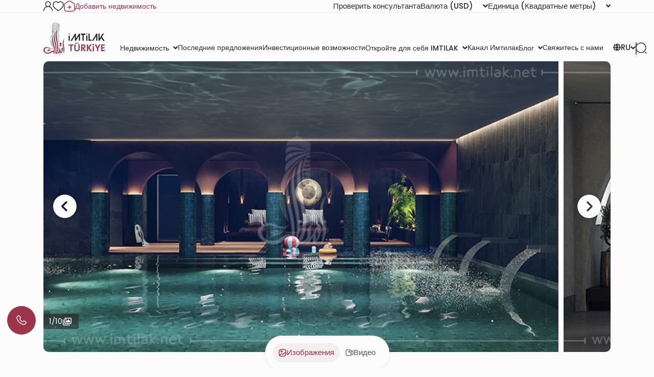

--- FILE ---
content_type: text/html; charset=UTF-8
request_url: https://www.imtilak.net/ru/apartments/bensita-istanbul-project
body_size: 49647
content:
<!DOCTYPE html>
<html lang="ru"
      dir="ltr">

<head>
    <meta charset="utf-8">
    <meta http-equiv="X-UA-Compatible" content="IE=edge">
    <meta name="csrf-token" content="RfCYlQ9YQtDrJOjnTekU6XBkNXq6NvxnYjfyphSU">
    <meta name="msapplication-square70x70logo" content="https://www.imtilak.net/images/icon.png?v=1"/>
    <meta name='resource-type' content='document'/>
    <meta name='revisit-after' content='2 hours'/>
    <meta name='rating' content='general'/>
    <meta name='author' content="Имтилак Глобал"/>
    <meta name='audience' content='all'/>
    <meta name="viewport" content="width=device-width, initial-scale=1">
    <meta name="msvalidate.01" content="2C0335BFC38D35BFE6733CDDC006C9E9"/>
    <meta name="theme-color" content="#770035">
    <meta name="app-url" content="https://www.imtilak.net">
    <link rel="manifest" href="https://www.imtilak.net/manifest.json?v=1739173073">
    <meta name="robots" content="index, follow">
    <link rel="icon" type="image/x-icon" href="https://www.imtilak.net/assets/img/fav.ico?v=1739173070">
    <link rel="apple-touch-icon" sizes="180x180" href="https://www.imtilak.net/assets/img/apple-touch-icon.png?v=1739173070">
    <link rel="icon" type="image/png" sizes="32x32" href="https://www.imtilak.net/assets/img/favicon-32x32.png?v=1739173070">
    <link rel="icon" type="image/png" sizes="16x16" href="https://www.imtilak.net/assets/img/favicon-16x16.png?v=1739173070">
    <link rel="preconnect" href="https://fonts.googleapis.com">
    <link rel="preconnect" href="https://fonts.gstatic.com" crossorigin>
    <link rel="preconnect" href="https://stackpath.bootstrapcdn.com">
    <link rel="preconnect" href="https://cdn.rtlcss.com">
    <link rel="preconnect" href="https://chat.imtilak.com">

    <script src="/cdn-cgi/scripts/7d0fa10a/cloudflare-static/rocket-loader.min.js" data-cf-settings="7c67c90f11590547c3db617c-|49"></script><link rel="preload" href="https://cdnjs.cloudflare.com/ajax/libs/font-awesome/5.9.0/css/all.min.css" as="style"
          onload="this.onload=null;this.rel='stylesheet'">
    
            <script src="/cdn-cgi/scripts/7d0fa10a/cloudflare-static/rocket-loader.min.js" data-cf-settings="7c67c90f11590547c3db617c-|49"></script><link rel="preload" href="https://stackpath.bootstrapcdn.com/bootstrap/4.3.1/css/bootstrap.min.css" as="style"
              onload="this.onload=null;this.rel='stylesheet'">
    


    <!-- Fallback for no-JS -->
    <noscript>
                    <link rel="stylesheet" href="https://stackpath.bootstrapcdn.com/bootstrap/4.3.1/css/bootstrap.min.css">
                <link rel="stylesheet" href="https://cdnjs.cloudflare.com/ajax/libs/font-awesome/5.9.0/css/all.min.css">
        
    </noscript>
    <link rel="preload" as="style" href="https://www.imtilak.net/build/assets/preload-1014f483.css" /><link rel="stylesheet" href="https://www.imtilak.net/build/assets/preload-1014f483.css" />
            <link rel="canonical" href="https://www.imtilak.net/ru/apartments/bensita-istanbul-project"/>
                
        <script src="/cdn-cgi/scripts/7d0fa10a/cloudflare-static/rocket-loader.min.js" data-cf-settings="7c67c90f11590547c3db617c-|49"></script><link
            href="https://fonts.googleapis.com/css2?family=Poppins:wght@300;400;500;600;700;800;900&family=Tajawal:wght@400;500;700;800;900&display=swap"
            rel="preload" as="style" onload="this.onload=null;this.rel='stylesheet'">
        <noscript>
            <link rel="stylesheet"
                  href="https://fonts.googleapis.com/css?family=Poppins:300,400,500,600,700,800,900&display=swap">
        </noscript>
            

    
    
    
    

    
    
    
    
    

    
    
    <link rel="stylesheet" href="https://cdnjs.cloudflare.com/ajax/libs/font-awesome/5.9.0/css/all.min.css"
          integrity="sha512-q3eWabyZPc1XTCmF+8/LuE1ozpg5xxn7iO89yfSOd5/oKvyqLngoNGsx8jq92Y8eXJ/IRxQbEC+FGSYxtk2oiw=="
          crossorigin="anonymous" referrerpolicy="no-referrer"/>

    <script type="7c67c90f11590547c3db617c-text/javascript">
        document.addEventListener('DOMContentLoaded', () => {
            /** init gtm after 5000 seconds - this could be adjusted */
            setTimeout(initGTM, 5000);
        });
        document.addEventListener('scroll', initGTMOnEvent);
        document.addEventListener('mousemove', initGTMOnEvent);
        document.addEventListener('touchstart', initGTMOnEvent);

        function initGTMOnEvent(event) {
            initGTM();
            event.currentTarget.removeEventListener(event.type,
                initGTMOnEvent); // remove the event listener that got triggered

        }

        function initGTM() {
            (function (w, d, s, l, i) {
                w[l] = w[l] || []
                w[l].push({
                    'gtm.start': new Date().getTime(),
                    event: 'gtm.js',
                })
                var f = d.getElementsByTagName(s)[0],
                    j = d.createElement(s),
                    dl = l != 'dataLayer' ? '&l=' + l : ''
                j.async = true
                j.src =
                    'https://www.googletagmanager.com/gtm.js?id=' + i + dl
                f.parentNode.insertBefore(j, f)
            })
            (window, document, 'script', 'dataLayer', 'GTM-WWZH46')

        }

        window.dataLayer = window.dataLayer || [];

        dataLayer.push({
            'event': "page_view_ru",
        })
    </script>

        
    <meta content="width=device-width, initial-scale=1" name="viewport" inertia>
<meta content="article" property="og:type" inertia>
<meta content="Роскошные апартаменты на продажу в районе Бахчелиэвлер, Стамбул - проект Bensita" property="og:title" inertia>
<meta content="https://www.imtilak.net/ru/apartments/bensita-istanbul-project" property="og:url" inertia>
<meta content="Имтилак Глобал" property="og:site_name" inertia>
<meta content="https://www.imtilak.net/crop/332/280/projects/dc83801ed49158e2f984e73eee5f15f11L5776.jpg" property="og:image" inertia>
<meta content="Роскошные апартаменты на продажу в районе Бахчелиэвлер, Стамбул - проект Bensita" property="og:image:alt" inertia>
<meta content="Квартиры на продажу в Стамбуле (Бахчелиэвлер), рядом с метро и метробусом. Современный проект с торговым центром. Подходит для получения турецкого гражданства." property="og:description" inertia>
<meta property="article:published_time" content="2023-03-29T01:12:52.000Z" inertia>
<meta property="article:modified_time" content="2025-07-23T12:49:40.000Z" inertia>
<meta name="csrf-token" content="RfCYlQ9YQtDrJOjnTekU6XBkNXq6NvxnYjfyphSU" inertia>
<title inertia>Роскошные апартаменты на продажу в районе Бахчелиэвлер, Стамбул - проект Bensita || Имтилак Глобал</title>
<meta content="Квартиры на продажу в Стамбуле (Бахчелиэвлер), рядом с метро и метробусом. Современный проект с торговым центром. Подходит для получения турецкого гражданства." name="description" inertia="description">
<meta content="Продажа элитных квартир в Бахчелиэвлер, Стамбул, продажа квартир в Стамбуле в рассрочку, недвижимость в Стамбуле, квартиры в Стамбуле, покупка квартиры в Стамбуле, продажа элитных квартир в Стамбуле" name="keywords" inertia="keywords">
<meta content="summary_large_image" name="twitter:card" inertia="twitter:card">
<meta content="@imtilaktr" name="twitter:site" inertia="twitter:site">
<meta content="@imtilaktr" name="twitter:creator" inertia="twitter:creator">
<meta content="Роскошные апартаменты на продажу в районе Бахчелиэвлер, Стамбул - проект Bensita" name="twitter:title" inertia="twitter:title">
<meta content="Квартиры на продажу в Стамбуле (Бахчелиэвлер), рядом с метро и метробусом. Современный проект с торговым центром. Подходит для получения турецкого гражданства." name="twitter:description" inertia="twitter:description">
<meta content="https://www.imtilak.net/crop/332/280/projects/dc83801ed49158e2f984e73eee5f15f11L5776.jpg" name="twitter:image" inertia="twitter:image">    <script type="7c67c90f11590547c3db617c-text/javascript">
        document.addEventListener('click', function (event) {
            const link = event.target.closest('a'); // Find the closest <a> element
            if (!link) return; // Exit if no link is clicked

            const targetDomains = ["www.imtilak.net","www.imtilak.ae",null,"www.imtilak.sa",null,"www.imtilak.om","www.imtilak.sy","www.imtilak.qa","www.imtilak.com.kw"];

            try {
                const url = new URL(link.href);
                const ENCRYPTED_SESSION_ID = "BQrGIO2x8LHDuwSEeH2lpmZerIAK4oxqzjjgpTP7";
                if (targetDomains.includes(url.hostname) && url.hostname !== location.hostname) {
                    // Prevent default navigation
                    event.preventDefault();
                    // Add sessionId parameter
                    url.searchParams.set('session_id', ENCRYPTED_SESSION_ID);

                    // Open in a new tab
                    window.open(url.toString(), '_blank');
                }
            } catch (e) {
                console.error('Invalid URL:', link.href, e);
            }
        });
        window.addEventListener('load', () => {
            setTimeout(() => {
                try {
                    const url = new URL(window.location.href);

                    if (url.searchParams.has('session_id')) {
                        url.searchParams.delete('session_id');
                        const newUrl = url.pathname + (url.search || '') + (url.hash || '');
                        window.history.replaceState(null, '', newUrl);

                    }
                } catch (error) {
                    console.error('Error updating URL:', error);
                }
            }, 500);
        });
    </script>
</head>

<body class="">
<div class="new-header" id="header">
    <div class="nav1-container">
        <div class="new-header-nav1 container">
            <div class="profile-section">
                <a href="https://www.imtilak.net/ru/profile/user-dashboard#user-profile">
                    <img src="https://www.imtilak.net/assets/img/icons/profile1.svg?v=1739173070"
                         alt="profile" width="18" height="20">
                </a>
                <a href="https://www.imtilak.net/ru/profile/user-dashboard#favorite">
                    <img src="https://www.imtilak.net/assets/img/icons/favorite.svg?v=1739173070"
                         alt="favorite" width="22" height="20">
                </a>
                <a href="https://www.imtilak.net/ru/add-property" class="property">
                    <img src="https://www.imtilak.net/assets/img/icons/add_property.svg?v=1739173070" alt="property"
                         class="property-icon" width="22" height="22">
                    <p>Добавить недвижимость</p>
                </a>
            </div>
            <div class="currency-units-section">
                <button type="button" class="btn btn-secondary dropdown-toggle" data-toggle="modal"
                         data-target="#verifyAgentModal" aria-haspopup="true" aria-expanded="false">
                        <span>Проверить консультанта</span>
                </button>
                <div class="currency">
                    <div class="btn-group">
                        <button type="button" class="btn btn-secondary dropdown-toggle" data-toggle="dropdown"
                                aria-haspopup="true" aria-expanded="false">
                            <span>Валюта</span> <span
                                class="selected-currency">(USD)</span>
                            <i class="fas fa-angle-down"></i>
                        </button>
                        <div class="dropdown-menu dropdown-menu-right" onclick="if (!window.__cfRLUnblockHandlers) return false; event.stopPropagation()" style="min-width: 120px;" data-cf-modified-7c67c90f11590547c3db617c-="">
                            <div class="currencies">
                                                                                                    <a href="#"
                                       class="single-currency desktop-currency active"
                                       data-currency="USD">
                                        <img loading="lazy" class="country-flag"
                                             src="https://www.imtilak.net/assets/img/currencies/USD.png?v=1739173070"
                                             alt="flag" width="18" height="18">
                                        <p>USD</p>
                                    </a>
                                                                    <a href="#"
                                       class="single-currency desktop-currency "
                                       data-currency="EUR">
                                        <img loading="lazy" class="country-flag"
                                             src="https://www.imtilak.net/assets/img/currencies/EUR.png?v=1739173070"
                                             alt="flag" width="18" height="18">
                                        <p>EUR</p>
                                    </a>
                                                                    <a href="#"
                                       class="single-currency desktop-currency "
                                       data-currency="SAR">
                                        <img loading="lazy" class="country-flag"
                                             src="https://www.imtilak.net/assets/img/currencies/SAR.png?v=1739173070"
                                             alt="flag" width="18" height="18">
                                        <p>SAR</p>
                                    </a>
                                                                    <a href="#"
                                       class="single-currency desktop-currency "
                                       data-currency="AED">
                                        <img loading="lazy" class="country-flag"
                                             src="https://www.imtilak.net/assets/img/currencies/AED.png?v=1739173070"
                                             alt="flag" width="18" height="18">
                                        <p>AED</p>
                                    </a>
                                                                    <a href="#"
                                       class="single-currency desktop-currency "
                                       data-currency="KWD">
                                        <img loading="lazy" class="country-flag"
                                             src="https://www.imtilak.net/assets/img/currencies/KWD.png?v=1739173070"
                                             alt="flag" width="18" height="18">
                                        <p>KWD</p>
                                    </a>
                                                                    <a href="#"
                                       class="single-currency desktop-currency "
                                       data-currency="OMR">
                                        <img loading="lazy" class="country-flag"
                                             src="https://www.imtilak.net/assets/img/currencies/OMR.png?v=1739173070"
                                             alt="flag" width="18" height="18">
                                        <p>OMR</p>
                                    </a>
                                                                    <a href="#"
                                       class="single-currency desktop-currency "
                                       data-currency="QAR">
                                        <img loading="lazy" class="country-flag"
                                             src="https://www.imtilak.net/assets/img/currencies/QAR.png?v=1739173070"
                                             alt="flag" width="18" height="18">
                                        <p>QAR</p>
                                    </a>
                                                                    <a href="#"
                                       class="single-currency desktop-currency "
                                       data-currency="BHD">
                                        <img loading="lazy" class="country-flag"
                                             src="https://www.imtilak.net/assets/img/currencies/BHD.png?v=1739173070"
                                             alt="flag" width="18" height="18">
                                        <p>BHD</p>
                                    </a>
                                                                    <a href="#"
                                       class="single-currency desktop-currency "
                                       data-currency="JOD">
                                        <img loading="lazy" class="country-flag"
                                             src="https://www.imtilak.net/assets/img/currencies/JOD.png?v=1739173070"
                                             alt="flag" width="18" height="18">
                                        <p>JOD</p>
                                    </a>
                                                                    <a href="#"
                                       class="single-currency desktop-currency "
                                       data-currency="DZD">
                                        <img loading="lazy" class="country-flag"
                                             src="https://www.imtilak.net/assets/img/currencies/DZD.png?v=1739173070"
                                             alt="flag" width="18" height="18">
                                        <p>DZD</p>
                                    </a>
                                                                    <a href="#"
                                       class="single-currency desktop-currency "
                                       data-currency="YER">
                                        <img loading="lazy" class="country-flag"
                                             src="https://www.imtilak.net/assets/img/currencies/YER.png?v=1739173070"
                                             alt="flag" width="18" height="18">
                                        <p>YER</p>
                                    </a>
                                                                    <a href="#"
                                       class="single-currency desktop-currency "
                                       data-currency="TRY">
                                        <img loading="lazy" class="country-flag"
                                             src="https://www.imtilak.net/assets/img/currencies/TRY.png?v=1739173070"
                                             alt="flag" width="18" height="18">
                                        <p>TRY</p>
                                    </a>
                                                                    <a href="#"
                                       class="single-currency desktop-currency "
                                       data-currency="GBP">
                                        <img loading="lazy" class="country-flag"
                                             src="https://www.imtilak.net/assets/img/currencies/GBP.png?v=1739173070"
                                             alt="flag" width="18" height="18">
                                        <p>GBP</p>
                                    </a>
                                                                    <a href="#"
                                       class="single-currency desktop-currency "
                                       data-currency="CHF">
                                        <img loading="lazy" class="country-flag"
                                             src="https://www.imtilak.net/assets/img/currencies/CHF.png?v=1739173070"
                                             alt="flag" width="18" height="18">
                                        <p>CHF</p>
                                    </a>
                                                                    <a href="#"
                                       class="single-currency desktop-currency "
                                       data-currency="CAD">
                                        <img loading="lazy" class="country-flag"
                                             src="https://www.imtilak.net/assets/img/currencies/CAD.png?v=1739173070"
                                             alt="flag" width="18" height="18">
                                        <p>CAD</p>
                                    </a>
                                                                    <a href="#"
                                       class="single-currency desktop-currency "
                                       data-currency="AUD">
                                        <img loading="lazy" class="country-flag"
                                             src="https://www.imtilak.net/assets/img/currencies/AUD.png?v=1739173070"
                                             alt="flag" width="18" height="18">
                                        <p>AUD</p>
                                    </a>
                                                                    <a href="#"
                                       class="single-currency desktop-currency "
                                       data-currency="CNY">
                                        <img loading="lazy" class="country-flag"
                                             src="https://www.imtilak.net/assets/img/currencies/CNY.png?v=1739173070"
                                             alt="flag" width="18" height="18">
                                        <p>CNY</p>
                                    </a>
                                                                    <a href="#"
                                       class="single-currency desktop-currency "
                                       data-currency="RUB">
                                        <img loading="lazy" class="country-flag"
                                             src="https://www.imtilak.net/assets/img/currencies/RUB.png?v=1739173070"
                                             alt="flag" width="18" height="18">
                                        <p>RUB</p>
                                    </a>
                                                                    <a href="#"
                                       class="single-currency desktop-currency "
                                       data-currency="EGP">
                                        <img loading="lazy" class="country-flag"
                                             src="https://www.imtilak.net/assets/img/currencies/EGP.png?v=1756023641"
                                             alt="flag" width="18" height="18">
                                        <p>EGP</p>
                                    </a>
                                

                                <div class="read-more">
                                    <div class="read-more-btn">
                                        <svg xmlns="http://www.w3.org/2000/svg" width="14" height="16"
                                             viewBox="0 0 14 16" fill="none">
                                            <path
                                                d="M8 2.5C8 1.94687 7.55312 1.5 7 1.5C6.44688 1.5 6 1.94687 6 2.5V7H1.5C0.946875 7 0.5 7.44688 0.5 8C0.5 8.55312 0.946875 9 1.5 9H6V13.5C6 14.0531 6.44688 14.5 7 14.5C7.55312 14.5 8 14.0531 8 13.5V9H12.5C13.0531 9 13.5 8.55312 13.5 8C13.5 7.44688 13.0531 7 12.5 7H8V2.5Z"
                                                fill="#9C344C"/>
                                        </svg>
                                        <p class="more-currencies">Больше</p>
                                    </div>
                                </div>
                            </div>
                        </div>


                    </div>
                </div>
                <div class="units">
                    <div class="btn-group">

                        <button type="button" class="btn btn-secondary dropdown-toggle" data-toggle="dropdown"
                                aria-haspopup="true" aria-expanded="false">
                            <span>Единица</span>
                            <span>(Квадратные метры)</span>
                            <i class="fas fa-angle-down"></i>

                        </button>
                        <div class="dropdown-menu dropdown-menu-right" style="min-width: 136px;">
                            <p data-unit="m"
                               class="dropdown-item single-unit active"
                               type="button">Квадратные метры</p>
                            <p data-unit="feet" data-test="m"
                               class="dropdown-item single-unit  "
                               type="button">Квадратные футы</p>

                        </div>
                    </div>
                </div>
            </div>
        </div>
    </div>
    <div class="new-header-nav2 ">
        <div class="new-header-nav2-wrapper container">
            <div class="nav2-section1">
                <a href="https://www.imtilak.net/ru"
                   class="logo">
                    <img class="light-logo"
                         src="https://www.imtilak.net/assets/img/new-logos/imtilak-logo-secondary.svg?v=1753452680" alt="logo"
                         width="127" height="40" loading="lazy" fetchpriority="low">
                    <img class="dark-logo"
                         src="https://www.imtilak.net/assets/img/new-logos/imtilak-logo-turkey.svg?v=1756302640"
                         alt="logo" width="127"
                         height="40"
                         decoding="async"
                         loading="eager"
                         fetchpriority="high">
                </a>
                <div class="nav-menus">
                    
                                                                        
                            <div class="dropdown">
                                <button class="btn btn-secondary dropdown-toggle" type="button"
                                        id="dropdownMenu1043" data-toggle="dropdown" aria-haspopup="true"
                                        aria-expanded="false">
                                    <span>Недвижимость</span>
                                    <i class="fas fa-angle-down"></i>
                                </button>

                                <ul class="dropdown-menu multi-level" role="menu" aria-labelledby="dropdownMenu"
                                    style="min-width: 150px;">
                                                                                                                        <li class="dropdown-item"><a
                                                    href="https://www.imtilak.net/ru/properties/for-sale">Новые проекты</a>
                                            </li>
                                                                                                                                                                <li class="dropdown-item"><a
                                                    href="https://www.imtilak.net/ru/properties/for-resales">перепродажа</a>
                                            </li>
                                                                                                            </ul>

                            </div>
                                                                                                <a href="https://www.imtilak.net/ru/offers"
                               class="btn btn-secondary dropdown-toggle" type="button" id="dropdownMenu1057"
                               aria-haspopup="true" aria-expanded="false">
                                <span>Последние предложения</span>
                            </a>
                                                                                                <a href="https://www.imtilak.net/ru/investments"
                               class="btn btn-secondary dropdown-toggle" type="button" id="dropdownMenu1175"
                               aria-haspopup="true" aria-expanded="false">
                                <span>Инвестиционные возможности</span>
                            </a>
                                                                                                
                            <div class="dropdown">
                                <button class="btn btn-secondary dropdown-toggle" type="button"
                                        id="dropdownMenu903" data-toggle="dropdown" aria-haspopup="true"
                                        aria-expanded="false">
                                    <span>Откройте для себя IMTILAK</span>
                                    <i class="fas fa-angle-down"></i>
                                </button>

                                <ul class="dropdown-menu multi-level" role="menu" aria-labelledby="dropdownMenu"
                                    style="min-width: 150px;">
                                                                                                                        <li class="dropdown-item"><a
                                                    href="https://www.imtilak.net/ru/about-imtilak">О нас</a>
                                            </li>
                                                                                                                                                                <li class="dropdown-submenu">
                                                <a class="dropdown-item" tabindex="-1"
                                                   href="#">Услуги</a>
                                                <ul class="dropdown-menu">
                                                                                                                                                                        <li class="dropdown-item"><a tabindex="-1"
                                                                                         href="https://www.imtilak.net/ru/turkish-citizenship">Подача на турецкое гражданство</a>
                                                            </li>
                                                                                                                                                                                                                                <li class="dropdown-item"><a tabindex="-1"
                                                                                         href="https://www.imtilak.net/ru/property-consulting-turkey">Консультации по недвижимости</a>
                                                            </li>
                                                                                                                                                                                                                                <li class="dropdown-item"><a tabindex="-1"
                                                                                         href="https://www.imtilak.net/ru/property-marketing-turkey">Маркетинг недвижимости</a>
                                                            </li>
                                                                                                                                                                                                                                <li class="dropdown-item"><a tabindex="-1"
                                                                                         href="https://www.imtilak.net/ru/property-management-valuation-turkey">управление недвижимостью</a>
                                                            </li>
                                                                                                                                                                                                                                <li class="dropdown-item"><a tabindex="-1"
                                                                                         href="https://www.imtilak.net/ru/property-development-turkey">Развитие недвижимости</a>
                                                            </li>
                                                                                                                                                                                                                                <li class="dropdown-item"><a tabindex="-1"
                                                                                         href="https://www.imtilak.net/ru/reception-services-realestate-tours">Прием и туры по недвижимости</a>
                                                            </li>
                                                                                                                                                            </ul>
                                            </li>
                                                                                                                                                                <li class="dropdown-item"><a
                                                    href="https://www.imtilak.net/ru/imtilak-testimonials">Отзывы клиентов</a>
                                            </li>
                                                                                                                                                                <li class="dropdown-item"><a
                                                    href="https://www.imtilak.net/ru/vision-for-empoyment">Отдел кадров</a>
                                            </li>
                                                                                                                                                                <li class="dropdown-item"><a
                                                    href="https://www.imtilak.net/ru/privacy-policy">Политика конфиденциальности</a>
                                            </li>
                                                                                                                                                                <li class="dropdown-item"><a
                                                    href="https://www.imtilak.net/ru/faq">Часто задаваемые вопросы</a>
                                            </li>
                                                                                                            </ul>

                            </div>
                                                                                                <a href="https://www.imtilak.net/ru/channel"
                               class="btn btn-secondary dropdown-toggle" type="button" id="dropdownMenu1056"
                               aria-haspopup="true" aria-expanded="false">
                                <span>Канал Имтилак</span>
                            </a>
                                                                                                
                            <div class="dropdown">
                                <button class="btn btn-secondary dropdown-toggle" type="button"
                                        id="dropdownMenu1055" data-toggle="dropdown" aria-haspopup="true"
                                        aria-expanded="false">
                                    <span>Блог</span>
                                    <i class="fas fa-angle-down"></i>
                                </button>

                                <ul class="dropdown-menu multi-level" role="menu" aria-labelledby="dropdownMenu"
                                    style="min-width: 150px;">
                                                                                                                        <li class="dropdown-item"><a
                                                    href="https://www.imtilak.net/ru/articles">Статьи</a>
                                            </li>
                                                                                                                                                                <li class="dropdown-item"><a
                                                    href="https://www.imtilak.net/ru/news">новости</a>
                                            </li>
                                                                                                            </ul>

                            </div>
                                                                                                <a href="https://www.imtilak.net/ru/contact-us"
                               class="btn btn-secondary dropdown-toggle" type="button" id="dropdownMenu968"
                               aria-haspopup="true" aria-expanded="false">
                                <span>Свяжитесь с нами</span>
                            </a>
                                                            </div>
            </div>

            <div class="nav2-section2">
                <div class="dropdown">
                    <button class="btn country-lang btn-secondary dropdown-toggle" type="button" id="headerDropdownMenu"
                            data-toggle="dropdown" aria-haspopup="true" aria-expanded="false">
                        <div class="selected-country">
                            
                            
                            
                            
                            
                            
                            
                            <i class="fas fa-globe text-white light-icon"></i>
                            <i class="fas fa-globe dark-icon"></i>


                        </div>
                        
                        <span class="selected-languages">RU</span>
                        <i class="fas fa-angle-down"></i>
                    </button>
                    <div class="dropdown-menu" aria-labelledby="headerDropdownMenu">
                        <div class="d-flex flex-column align-items-start justify-content-center">
                            
                            
                            
                            
                            
                            
                            
                            
                            
                            
                            
                            
                            
                            
                            
                            <div class="languages">
                                
                                <div class="language-wrapper">
                                                                                                                                                                <a href="https://www.imtilak.net/en/apartments/bensita-istanbul-project"
                                               class="language   lang-en">
                                                <p class="language-name">English</p>
                                            </a>
                                                                                                                                                                                                        <a href="https://www.imtilak.net/fr/apartments/bensita-istanbul-project"
                                               class="language   lang-fr">
                                                <p class="language-name">français</p>
                                            </a>
                                                                                                                                                                                                        <a href="https://www.imtilak.net/tr/apartments/bensita-istanbul-project"
                                               class="language   lang-tr">
                                                <p class="language-name">Türkçe</p>
                                            </a>
                                                                                                                                                                                                        <a href="https://www.imtilak.net/ru/apartments/bensita-istanbul-project"
                                               class="language active  lang-ru">
                                                <p class="language-name">русский</p>
                                            </a>
                                                                                                                                                                                                                                                                                            <a href="https://www.imtilak.net/ar/apartments/bensita-istanbul-project"
                                               class="language   lang-ar">
                                                <p class="language-name">العربية</p>
                                            </a>
                                                                                                                                                                                                        <a href="https://www.imtilak.net/fa/apartments/bensita-istanbul-project"
                                               class="language   lang-fa">
                                                <p class="language-name">فارسی</p>
                                            </a>
                                                                                                            </div>

                            </div>
                        </div>
                    </div>
                </div>
                <div class="search-separator">

                </div>
                <div type="button" class="search-icon" data-toggle="modal"
                     data-target="#newSearchModal">
                    <svg width="22" height="22" viewBox="0 0 22 22" fill="none" xmlns="http://www.w3.org/2000/svg">
                        <path
                            d="M21 21L19 19M10.5 20C11.7476 20 12.9829 19.7543 14.1355 19.2769C15.2881 18.7994 16.3354 18.0997 17.2175 17.2175C18.0997 16.3354 18.7994 15.2881 19.2769 14.1355C19.7543 12.9829 20 11.7476 20 10.5C20 9.25244 19.7543 8.0171 19.2769 6.86451C18.7994 5.71191 18.0997 4.66464 17.2175 3.78249C16.3354 2.90033 15.2881 2.20056 14.1355 1.72314C12.9829 1.24572 11.7476 1 10.5 1C7.98044 1 5.56408 2.00089 3.78249 3.78249C2.00089 5.56408 1 7.98044 1 10.5C1 13.0196 2.00089 15.4359 3.78249 17.2175C5.56408 18.9991 7.98044 20 10.5 20Z"
                            stroke="#2B2B2B" stroke-width="1.5" stroke-linecap="round" stroke-linejoin="round"/>
                    </svg>

                    
                    
                </div>
            </div>
        </div>
    </div>


</div>
<!-- Modal -->
<div class="modal fade" id="newSearchModal" tabindex="-1" aria-hidden="true">
    <div class="modal-dialog">
        <div class="modal-content search-modal-content">
            <div class="nav-logo">
                <a href="https://www.imtilak.net/ru">
                    <img class="" src="https://www.imtilak.net/assets/img/new-logos/imtilak-logo-turkey.svg?v=1756302640"
                         alt="logo" width="111" loading="lazy" fetchpriority="low">
                </a>
            </div>
            <div data-dismiss="modal" aria-label="Close">
                <img class="left-arrow"
                     src="https://www.imtilak.net/assets/global_assets/img/icons/left-arrow.svg?v=1739173070" alt="back">
            </div>
            <div id="searchForm" class="search-section">
                <input type="hidden" name="_token" value="RfCYlQ9YQtDrJOjnTekU6XBkNXq6NvxnYjfyphSU" autocomplete="off">                <input type="text" class="search-input" data-search-country="turkey"
                       placeholder="Поиск">
                <div class="spinner-border modal-spinner opacity-0 text-secondary" role="status">
                    <span class="sr-only">Loading...</span>
                </div>
            </div>
            <div>
                <div>
                    <img src="https://www.imtilak.net/assets/global_assets/img/icons/search-main.svg?v=1739173070"
                         class="search-modal-icon" alt="back">
                </div>
            </div>

            <ul class="search-results">

            </ul>

        </div>

    </div>
</div>
<div class="modal fade" id="verifyAgentModal" tabindex="-1" aria-labelledby="verifyAgentModal" aria-hidden="true">
    <div class="modal-dialog modal-dialog-centered">
        <div class="modal-content verify-agent-modal-content">
            <div class="verify-agent-modal-header">
                <button type="button" class="close close-verify-agent-modal" data-dismiss="modal" aria-label="Close">
                    <span aria-hidden="true">&times;</span>
                </button>
            </div>
            <div class="modal-body verify-agent-modal-body">
                <div class="verify-agent-icon-wrapper">
                    <img src="https://www.imtilak.net/assets/img/check-user.svg?v=1763982912" alt="verify agent icon"
                        class="verify-agent-icon" width="88" height="88">
                </div>
                <h2 class="verify-agent-title">Проверьте вашего <span>консультанта</span> по недвижимости</h2>
                <p class="verify-agent-description">
                    Убедитесь, что вы общаетесь с официальным консультантом по недвижимости Imtilak. Введите номер телефона консультанта, чтобы мгновенно проверить его личность.
                </p>
                <div class="verify-agent-input-wrapper">
                    <label class="verify-agent-label">Номер телефона консультанта</label>
                    <input type="tel" placeholder="номер телефона"
                        class="phone phoneInput fixed-phone-input verify-agent-phone">
                    <div class="verify-agent-message" style="display: none;">
                    </div>
                </div>
                <div class="verify-agent-buttons">
                    <button type="button" class="btn verify-now-btn disabled" disabled>
                        Проверить сейчас
                    </button>
                    <button type="button" class="btn cancel-btn" data-dismiss="modal">
                        Отмена
                    </button>
                </div>
            </div>
        </div>
    </div>
</div>

<script type="7c67c90f11590547c3db617c-text/javascript">
    (function () {
        function initVerifyAgentModal() {
            if (typeof jQuery === 'undefined') {
                setTimeout(initVerifyAgentModal, 100);
                return;
            }

            jQuery(document).ready(function ($) {
                const $phoneInput = $('.verify-agent-phone');
                const $verifyBtn = $('.verify-now-btn');
                const $messageContainer = $('.verify-agent-message');
                let phoneInputInstance = null;
                let isProgrammaticChange = false;
                let resourcesLoaded = false;
                let resourcesLoading = false;

                function loadIntlTelInputResources() {
                    return new Promise(function (resolve, reject) {
                        // If already loaded, resolve immediately
                        if (typeof intlTelInput !== 'undefined' && resourcesLoaded) {
                            resolve();
                            return;
                        }

                        // If currently loading, wait for it
                        if (resourcesLoading) {
                            const checkInterval = setInterval(function () {
                                if (resourcesLoaded && typeof intlTelInput !== 'undefined') {
                                    clearInterval(checkInterval);
                                    resolve();
                                }
                            }, 50);
                            return;
                        }

                        resourcesLoading = true;

                        // Load CSS
                        const cssLink = document.createElement('link');
                        cssLink.rel = 'stylesheet';
                        cssLink.href = 'https://cdn.jsdelivr.net/npm/intl-tel-input@24.0.0/build/css/intlTelInput.css';
                        document.head.appendChild(cssLink);

                        // Load JS
                        const script = document.createElement('script');
                        script.src = 'https://cdn.jsdelivr.net/npm/intl-tel-input@24.0.0/build/js/intlTelInput.min.js';
                        script.onload = function () {
                            resourcesLoaded = true;
                            resourcesLoading = false;
                            resolve();
                        };
                        script.onerror = function () {
                            resourcesLoading = false;
                            reject(new Error('Failed to load intlTelInput script'));
                        };
                        document.head.appendChild(script);
                    });
                }

                function showMessage(message, isSuccess = true) {
                    const icon = isSuccess
                        ? '<i class="fas fa-check-circle"></i>'
                        : '<i class="fas fa-times-circle"></i>';

                    $messageContainer
                        .removeClass('failure success')
                        .addClass(isSuccess ? 'success' : 'failure')
                        .html(icon + ' ' + message)
                        .fadeIn();
                }

                function hideMessage() {
                    $messageContainer.fadeOut(function () {
                        $(this).removeClass('failure success').text('');
                    });
                }

                function initializePhoneInput() {
                    if (typeof intlTelInput === 'undefined') {
                        console.warn('intlTelInput is not loaded');
                        return;
                    }

                    try {
                        const inputElement = $phoneInput[0];
                        if (inputElement && inputElement.intlTelInput) {
                            phoneInputInstance = inputElement.intlTelInput;
                            $phoneInput.off('countrychange').on('countrychange', function () {
                                toggleVerifyButton();
                            });
                            return;
                        }
                    } catch (e) {
                    }


                    phoneInputInstance = intlTelInput($phoneInput[0], {
                        utilsScript: 'https://cdn.jsdelivr.net/npm/intl-tel-input@24.0.0/build/js/utils.js',
                        nationalMode: true,
                        separateDialCode: true,
                        initialCountry: 'TR',
                        preferredCountries: [
                            'SA', 'QA', 'TR', 'IQ', 'KW', 'BH', 'AE', 'YE', 'JO', 'DZ',
                            'TN', 'LY', 'EG', 'SD', 'OM', 'SY'
                        ],
                    });

                    $('.iti__country-list').find("[data-country-code='il']").find('.iti__country-name').html('Palestine');

                    $phoneInput.on('countrychange', function () {
                        toggleVerifyButton();
                    });
                }

                function toggleVerifyButton() {
                    let phoneNumber = '';

                    if (phoneInputInstance) {
                        phoneNumber = phoneInputInstance.getNumber();
                    } else {
                        phoneNumber = $phoneInput.val();
                    }

                    if (phoneNumber && phoneNumber.trim() !== '') {
                        $verifyBtn.prop('disabled', false).removeClass('disabled');
                    } else {
                        $verifyBtn.prop('disabled', true).addClass('disabled');
                    }
                }

                $phoneInput.on('input keyup change paste', function () {
                    toggleVerifyButton();
                    if (!isProgrammaticChange) {
                        hideMessage();
                    }
                    isProgrammaticChange = false;
                });

                $('#verifyAgentModal').on('shown.bs.modal', function () {
                    loadIntlTelInputResources().then(function () {
                        initializePhoneInput();
                        toggleVerifyButton();
                        hideMessage();
                    }).catch(function (error) {
                        console.error('Failed to load intlTelInput resources:', error);
                    });
                });

                $('#verifyAgentModal').on('hidden.bs.modal', function () {
                    hideMessage();
                });

                function convertPhoneTo00Format(phoneNumber) {
                    if (!phoneNumber) return phoneNumber;
                    // Replace leading + with 00
                    return phoneNumber.replace(/^\+/, '00');
                }

                $verifyBtn.on('click', function (e) {
                    e.preventDefault();

                    let phoneNumber = '';
                    if (phoneInputInstance) {
                        phoneNumber = phoneInputInstance.getNumber();
                    } else {
                        phoneNumber = $phoneInput.val();
                    }

                    if (!phoneNumber || phoneNumber.trim() === '') {
                        alert('Номер телефона консультанта is required');
                        return;
                    }

                    phoneNumber = convertPhoneTo00Format(phoneNumber);

                    const $btn = $(this);
                    $btn.prop('disabled', true).addClass('disabled');

                    const csrfToken = $('meta[name="csrf-token"]').attr('content');

                    const baseUrl = 'https://www.imtilak.net';
                    const langPrefix = $('html').attr('lang');
                    console.log({ baseUrl, langPrefix })
                    const endpoint = baseUrl + '/' + langPrefix + '/check-advisor';

                    $.ajax({
                        url: endpoint,
                        method: 'POST',
                        data: {
                            phone: phoneNumber,
                            _token: csrfToken
                        },
                        headers: {
                            'X-CSRF-Token': csrfToken
                        },
                        dataType: 'json',
                        success: function (response) {
                            if (response.success) {
                                showMessage(response.message || 'Verification completed successfully', true);


                                isProgrammaticChange = true;

                                setTimeout(function () {

                                    toggleVerifyButton();
                                    setTimeout(function () {
                                        isProgrammaticChange = false;
                                    }, 100);
                                }, 10);
                            } else {
                                showMessage(response.message || 'An error occurred. Please try again.', false);
                                toggleVerifyButton();
                            }
                        },
                        error: function (xhr) {
                            let errorMessage = 'An error occurred. Please try again.';
                            console.log(xhr);

                            if (xhr.responseJSON && xhr.responseJSON.message) {
                                errorMessage = xhr.responseJSON.message;
                            } else if (xhr.responseJSON && xhr.responseJSON.error) {
                                errorMessage = xhr.responseJSON.error;
                            }

                            showMessage(errorMessage, false);
                            toggleVerifyButton();
                        },
                        complete: function () {
                        }
                    });
                });
            });
        }

        initVerifyAgentModal();
    })();
</script><div class="new-header-mb">
    <div class="container new-header-mb-wrapper ">

        <a href="https://www.imtilak.net/ru?country=turkey"
           class="logo">

            <img class="dark-logo"
                 src="https://www.imtilak.net/assets/img/new-logos/imtilak-logo-turkey.svg?v=1756302640"
                 alt="logo" width="127" height="40">
        </a>
        <div class="search-breadcrumb">
            <div class="dropdown">
                <button class="btn dropdown-toggle p-0" type="button" id="dropdownMenuButton" data-toggle="dropdown"
                        aria-haspopup="true" aria-expanded="false">
                    <img src="https://www.imtilak.net/assets/img/icons/langs.svg" alt="languages"
                         class="" width="22" height="22">
                </button>
                <div class="dropdown-menu" aria-labelledby="dropdownMenuButton" style="min-width:5rem">
                                                                                                <a href="https://www.imtilak.net/en/apartments/bensita-istanbul-project"
                               class="dropdown-item  lang-en">
                                English
                            </a>
                                                                                                                        <a href="https://www.imtilak.net/fr/apartments/bensita-istanbul-project"
                               class="dropdown-item  lang-fr">
                                français
                            </a>
                                                                                                                        <a href="https://www.imtilak.net/tr/apartments/bensita-istanbul-project"
                               class="dropdown-item  lang-tr">
                                Türkçe
                            </a>
                                                                                                                        <a href="https://www.imtilak.net/ru/apartments/bensita-istanbul-project"
                               class="dropdown-item active lang-ru">
                                русский
                            </a>
                                                                                                                                                                            <a href="https://www.imtilak.net/ar/apartments/bensita-istanbul-project"
                               class="dropdown-item  lang-ar">
                                العربية
                            </a>
                                                                                                                        <a href="https://www.imtilak.net/fa/apartments/bensita-istanbul-project"
                               class="dropdown-item  lang-fa">
                                فارسی
                            </a>
                                                            </div>
            </div>


            <div class="search" data-toggle="modal" data-target="#newSearchModal">
                <img src="https://www.imtilak.net/assets/img/icons/search.svg?v=1739173070"
                     alt="search"
                     class=""
                     width="22" height="22">
            </div>
            <div class="breadcrumb-icon" data-toggle="modal" data-target="#newHeaderMb">
                <img src="https://www.imtilak.net/assets/img/icons/breadcrumb.svg?v=1739173070" alt="breadcrumb-icon"
                     class="" width="26" height="16">
            </div>
        </div>
    </div>
</div>
<!-- Mobile Navbar Modal -->
<div class="modal fade" id="newHeaderMb" tabindex="-1" role="dialog" aria-labelledby="newHeaderMbLabel"
     aria-hidden="true">
    <div class="modal-dialog modal-fullscreen" role="document">
        <div class="modal-content">
            <div class="modal-body ">
                <div class="modal-nav container">
                    <div class="modal-logo">


                        <img class=""
                             src="https://www.imtilak.net/assets/img/new-logos/imtilak-logo-turkey.svg?v=1756302640" alt="logo"
                             width="108" height="40">

                    </div>
                    <div class="modal-close">
                        <img src="https://www.imtilak.net/assets/img/icons/close.svg?v=1739173070" alt="close" class="close-icon"
                             data-dismiss="modal" aria-label="Close">
                    </div>
                </div>
                <div class="modal-border-bottom"></div>

















                <div class="modal-border-bottom"></div>
                <div class="container">
                    <ul class="accordion container">
                                                                                    <li>
                                    <div class="toggle static">Недвижимость
                                        <div class="icon">
                                            <i class="fas fa-angle-down"></i>
                                        </div>
                                    </div>
                                    <ul class="inner">
                                                                                                                                    <li>
                                                    <a class="toggle"
                                                       href="https://www.imtilak.net/ru/properties/for-sale">Новые проекты</a>
                                                </li>
                                                                                                                                                                                <li>
                                                    <a class="toggle"
                                                       href="https://www.imtilak.net/ru/properties/for-resales">перепродажа</a>
                                                </li>
                                                                                                                        </ul>
                                </li>
                                                                                                                <li>
                                    <a class="toggle"
                                       href="https://www.imtilak.net/ru/offers">Последние предложения</a>
                                </li>
                                                                                                                <li>
                                    <a class="toggle"
                                       href="https://www.imtilak.net/ru/investments">Инвестиционные возможности</a>
                                </li>
                                                                                                                <li>
                                    <div class="toggle static">Откройте для себя IMTILAK
                                        <div class="icon">
                                            <i class="fas fa-angle-down"></i>
                                        </div>
                                    </div>
                                    <ul class="inner">
                                                                                                                                    <li>
                                                    <a class="toggle"
                                                       href="https://www.imtilak.net/ru/about-imtilak">О нас</a>
                                                </li>
                                                                                                                                                                                <li>
                                                    <div
                                                        class="toggle static">Услуги
                                                        <div class="icon">
                                                            <i class="fas fa-angle-down"></i>
                                                        </div>
                                                    </div>
                                                    <ul class="inner">
                                                                                                                                                                                    <li>
                                                                    <a class="toggle"
                                                                       href="https://www.imtilak.net/ru/turkish-citizenship">Подача на турецкое гражданство</a>
                                                                </li>
                                                                                                                                                                                                                                                <li>
                                                                    <a class="toggle"
                                                                       href="https://www.imtilak.net/ru/property-consulting-turkey">Консультации по недвижимости</a>
                                                                </li>
                                                                                                                                                                                                                                                <li>
                                                                    <a class="toggle"
                                                                       href="https://www.imtilak.net/ru/property-marketing-turkey">Маркетинг недвижимости</a>
                                                                </li>
                                                                                                                                                                                                                                                <li>
                                                                    <a class="toggle"
                                                                       href="https://www.imtilak.net/ru/property-management-valuation-turkey">управление недвижимостью</a>
                                                                </li>
                                                                                                                                                                                                                                                <li>
                                                                    <a class="toggle"
                                                                       href="https://www.imtilak.net/ru/property-development-turkey">Развитие недвижимости</a>
                                                                </li>
                                                                                                                                                                                                                                                <li>
                                                                    <a class="toggle"
                                                                       href="https://www.imtilak.net/ru/reception-services-realestate-tours">Прием и туры по недвижимости</a>
                                                                </li>
                                                                                                                                                                        </ul>
                                                </li>
                                                                                                                                                                                <li>
                                                    <a class="toggle"
                                                       href="https://www.imtilak.net/ru/imtilak-testimonials">Отзывы клиентов</a>
                                                </li>
                                                                                                                                                                                <li>
                                                    <a class="toggle"
                                                       href="https://www.imtilak.net/ru/vision-for-empoyment">Отдел кадров</a>
                                                </li>
                                                                                                                                                                                <li>
                                                    <a class="toggle"
                                                       href="https://www.imtilak.net/ru/privacy-policy">Политика конфиденциальности</a>
                                                </li>
                                                                                                                                                                                <li>
                                                    <a class="toggle"
                                                       href="https://www.imtilak.net/ru/faq">Часто задаваемые вопросы</a>
                                                </li>
                                                                                                                        </ul>
                                </li>
                                                                                                                <li>
                                    <a class="toggle"
                                       href="https://www.imtilak.net/ru/channel">Канал Имтилак</a>
                                </li>
                                                                                                                <li>
                                    <div class="toggle static">Блог
                                        <div class="icon">
                                            <i class="fas fa-angle-down"></i>
                                        </div>
                                    </div>
                                    <ul class="inner">
                                                                                                                                    <li>
                                                    <a class="toggle"
                                                       href="https://www.imtilak.net/ru/articles">Статьи</a>
                                                </li>
                                                                                                                                                                                <li>
                                                    <a class="toggle"
                                                       href="https://www.imtilak.net/ru/news">новости</a>
                                                </li>
                                                                                                                        </ul>
                                </li>
                                                                                                                <li>
                                    <a class="toggle"
                                       href="https://www.imtilak.net/ru/contact-us">Свяжитесь с нами</a>
                                </li>
                                                                            <li>
                            <a class="toggle" href="#" onclick="if (!window.__cfRLUnblockHandlers) return false; event.preventDefault(); $('#newHeaderMb').modal('hide'); setTimeout(function() { $('#verifyAgentModal').modal('show'); }, 300);" data-cf-modified-7c67c90f11590547c3db617c-="">
                                Проверить консультанта
                            </a>
                        </li>
                    </ul>

                </div>

                <div class="settings container">
                    <p class="settings-title">
                        Настройки
                    </p>
                    <ul class="accordion">
                        <li>
                            <div class="toggle static">Язык
                                <div class="preferences">
                                    <span class="selected-value mb-selected-language">
                                        русский
                                    </span>
                                    <div class="icon">
                                        <i class="fas fa-angle-down"></i>
                                    </div>
                                </div>

                            </div>
                            <ul class="inner ">
                                <div class="languages">
                                                                                                                                                                <a href="https://www.imtilak.net/en/apartments/bensita-istanbul-project"
                                               class="language  lang-en">
                                                <p class="language-name">English</p>
                                            </a>
                                                                                                                                                                                                        <a href="https://www.imtilak.net/fr/apartments/bensita-istanbul-project"
                                               class="language  lang-fr">
                                                <p class="language-name">français</p>
                                            </a>
                                                                                                                                                                                                        <a href="https://www.imtilak.net/tr/apartments/bensita-istanbul-project"
                                               class="language  lang-tr">
                                                <p class="language-name">Türkçe</p>
                                            </a>
                                                                                                                                                                                                        <a href="https://www.imtilak.net/ru/apartments/bensita-istanbul-project"
                                               class="language active lang-ru">
                                                <p class="language-name">русский</p>
                                            </a>
                                                                                                                                                                                                                                                                                            <a href="https://www.imtilak.net/ar/apartments/bensita-istanbul-project"
                                               class="language  lang-ar">
                                                <p class="language-name">العربية</p>
                                            </a>
                                                                                                                                                                                                        <a href="https://www.imtilak.net/fa/apartments/bensita-istanbul-project"
                                               class="language  lang-fa">
                                                <p class="language-name">فارسی</p>
                                            </a>
                                                                                                            </div>

                            </ul>
                        </li>
                        <li>
                            <div class="toggle static">Валюта
                                <div class="preferences">
                                    <span class="text-capitalize selected-value mb-selected-currency">
                                        USD
                                    </span>
                                    <div class="icon">
                                        <i class="fas fa-angle-down"></i>
                                    </div>
                                </div>

                            </div>
                            <ul class="inner ">
                                <div class="mb-currencies">
                                                                            <li data-currency="USD"
                                            class="currency single-currency active">
                                            <img
                                                src="https://www.imtilak.net/assets/img/currencies/USD.png?v=1739173070"
                                                alt="flag" width="18" height="18">
                                            <p class="currency-value">USD</p>
                                        </li>
                                                                            <li data-currency="EUR"
                                            class="currency single-currency ">
                                            <img
                                                src="https://www.imtilak.net/assets/img/currencies/EUR.png?v=1739173070"
                                                alt="flag" width="18" height="18">
                                            <p class="currency-value">EUR</p>
                                        </li>
                                                                            <li data-currency="SAR"
                                            class="currency single-currency ">
                                            <img
                                                src="https://www.imtilak.net/assets/img/currencies/SAR.png?v=1739173070"
                                                alt="flag" width="18" height="18">
                                            <p class="currency-value">SAR</p>
                                        </li>
                                                                            <li data-currency="AED"
                                            class="currency single-currency ">
                                            <img
                                                src="https://www.imtilak.net/assets/img/currencies/AED.png?v=1739173070"
                                                alt="flag" width="18" height="18">
                                            <p class="currency-value">AED</p>
                                        </li>
                                                                            <li data-currency="KWD"
                                            class="currency single-currency ">
                                            <img
                                                src="https://www.imtilak.net/assets/img/currencies/KWD.png?v=1739173070"
                                                alt="flag" width="18" height="18">
                                            <p class="currency-value">KWD</p>
                                        </li>
                                                                            <li data-currency="OMR"
                                            class="currency single-currency ">
                                            <img
                                                src="https://www.imtilak.net/assets/img/currencies/OMR.png?v=1739173070"
                                                alt="flag" width="18" height="18">
                                            <p class="currency-value">OMR</p>
                                        </li>
                                                                            <li data-currency="QAR"
                                            class="currency single-currency ">
                                            <img
                                                src="https://www.imtilak.net/assets/img/currencies/QAR.png?v=1739173070"
                                                alt="flag" width="18" height="18">
                                            <p class="currency-value">QAR</p>
                                        </li>
                                                                            <li data-currency="BHD"
                                            class="currency single-currency ">
                                            <img
                                                src="https://www.imtilak.net/assets/img/currencies/BHD.png?v=1739173070"
                                                alt="flag" width="18" height="18">
                                            <p class="currency-value">BHD</p>
                                        </li>
                                                                            <li data-currency="JOD"
                                            class="currency single-currency ">
                                            <img
                                                src="https://www.imtilak.net/assets/img/currencies/JOD.png?v=1739173070"
                                                alt="flag" width="18" height="18">
                                            <p class="currency-value">JOD</p>
                                        </li>
                                                                            <li data-currency="DZD"
                                            class="currency single-currency ">
                                            <img
                                                src="https://www.imtilak.net/assets/img/currencies/DZD.png?v=1739173070"
                                                alt="flag" width="18" height="18">
                                            <p class="currency-value">DZD</p>
                                        </li>
                                                                            <li data-currency="YER"
                                            class="currency single-currency ">
                                            <img
                                                src="https://www.imtilak.net/assets/img/currencies/YER.png?v=1739173070"
                                                alt="flag" width="18" height="18">
                                            <p class="currency-value">YER</p>
                                        </li>
                                                                            <li data-currency="TRY"
                                            class="currency single-currency ">
                                            <img
                                                src="https://www.imtilak.net/assets/img/currencies/TRY.png?v=1739173070"
                                                alt="flag" width="18" height="18">
                                            <p class="currency-value">TRY</p>
                                        </li>
                                                                            <li data-currency="GBP"
                                            class="currency single-currency ">
                                            <img
                                                src="https://www.imtilak.net/assets/img/currencies/GBP.png?v=1739173070"
                                                alt="flag" width="18" height="18">
                                            <p class="currency-value">GBP</p>
                                        </li>
                                                                            <li data-currency="CHF"
                                            class="currency single-currency ">
                                            <img
                                                src="https://www.imtilak.net/assets/img/currencies/CHF.png?v=1739173070"
                                                alt="flag" width="18" height="18">
                                            <p class="currency-value">CHF</p>
                                        </li>
                                                                            <li data-currency="CAD"
                                            class="currency single-currency ">
                                            <img
                                                src="https://www.imtilak.net/assets/img/currencies/CAD.png?v=1739173070"
                                                alt="flag" width="18" height="18">
                                            <p class="currency-value">CAD</p>
                                        </li>
                                                                            <li data-currency="AUD"
                                            class="currency single-currency ">
                                            <img
                                                src="https://www.imtilak.net/assets/img/currencies/AUD.png?v=1739173070"
                                                alt="flag" width="18" height="18">
                                            <p class="currency-value">AUD</p>
                                        </li>
                                                                            <li data-currency="CNY"
                                            class="currency single-currency ">
                                            <img
                                                src="https://www.imtilak.net/assets/img/currencies/CNY.png?v=1739173070"
                                                alt="flag" width="18" height="18">
                                            <p class="currency-value">CNY</p>
                                        </li>
                                                                            <li data-currency="RUB"
                                            class="currency single-currency ">
                                            <img
                                                src="https://www.imtilak.net/assets/img/currencies/RUB.png?v=1739173070"
                                                alt="flag" width="18" height="18">
                                            <p class="currency-value">RUB</p>
                                        </li>
                                                                            <li data-currency="EGP"
                                            class="currency single-currency ">
                                            <img
                                                src="https://www.imtilak.net/assets/img/currencies/EGP.png?v=1756023641"
                                                alt="flag" width="18" height="18">
                                            <p class="currency-value">EGP</p>
                                        </li>
                                                                    </div>

                            </ul>
                        </li>
                        <li>
                            <div class="toggle static">Единицы измерения
                                <div class="preferences">
                                    <span class="selected-value mb-selected-unit">
                                        Квадратные метры
                                    </span>
                                    <div class="icon">
                                        <i class="fas fa-angle-down"></i>
                                    </div>
                                </div>

                            </div>
                            <div class="inner ">
                                <ul class="units">
                                    <li data-unit="m"
                                        class="unit   single-unit active">
                                        Квадратные метры</li>
                                    <li data-unit="feet"
                                        class="unit  single-unit  ">
                                        Квадратные футы</li>
                                </ul>
                            </div>
                        </li>
                    </ul>
                </div>
                <div class="modal-border-bottom"></div>
                <div class="container py-3">
                                            <div href="#" class="login-register">
                            <img src="https://www.imtilak.net/assets/img/icons/profile.svg?v=1739173070" alt="profile">
                            <a
                                href="https://www.imtilak.net/ru/login">Войти</a>
                            <p class="mb-0">/</p>
                            <a
                                href="https://www.imtilak.net/ru/register">Зарегистрироваться</a>
                        </div>
                                    </div>
            </div>
        </div>
    </div>
</div>
    <div class="mb-bottom-nav">
        <div class="links container">
            <a href="https://www.imtilak.net/ru" class="link">
                                    <img class="" src="https://www.imtilak.net/assets/img/icons/bottom-home.svg?v=1739173070"
                         alt="home icon" aria-hidden="true" loading="eager" width="23" height="17">
                    <p class="title">
                        Домой
                    </p>
                
            </a>
                        <a href="https://www.imtilak.net/ru/properties/for-sale" class="link">
                                    <img class="" src="https://www.imtilak.net/assets/img/icons/bottom-properties.svg?v=1739173070"
                         alt="properties icon" aria-hidden="true" loading="eager" width="22" height="23">
                    <p class="title">
                        Собственность
                    </p>
                
            </a>
            <a href="https://www.imtilak.net/ru/offers" class="link">
                                    <img class="" src="https://www.imtilak.net/assets/img/icons/bottom-offers.svg?v=1739173070"
                         alt="offers icon" aria-hidden="true" loading="eager" width="22" height="23">
                    <p class="title">
                        Предложения
                    </p>
                
            </a>
                            <a href="https://www.imtilak.net/ru/turkish-citizenship" class="link">
                                            <img class=""
                             src="https://www.imtilak.net/assets/img/icons/bottom-citizenship.svg?v=1739173070"
                             alt="citizenship icon" aria-hidden="true" loading="eager" width="18" height="22">
                        <p class="title">
                            Гражданство
                        </p>
                    
                </a>
            
        </div>
    </div>



<!-- Google Tag Manager (noscript) -->
<noscript>
    <iframe src="https://www.googletagmanager.com/ns.html?id=GTM-WWZH46" height="0" width="0"
            style="display:none;visibility:hidden"></iframe>
</noscript>


<main class="page-content">
    <div id="app" data-page="{&quot;component&quot;:&quot;Projects/Show&quot;,&quot;props&quot;:{&quot;errors&quot;:{},&quot;locale&quot;:&quot;ru&quot;,&quot;country&quot;:&quot;turkey&quot;,&quot;language&quot;:{&quot;new_filter_page&quot;:{&quot;special_prices&quot;:&quot;Специальные цены&quot;,&quot;accept_consent&quot;:&quot;Пожалуйста, отметьте галочку с согласием перед продолжением&quot;,&quot;all&quot;:&quot;Все&quot;,&quot;home&quot;:&quot;Домой&quot;,&quot;amenities&quot;:&quot;Удобства&quot;,&quot;any&quot;:&quot;Любой&quot;,&quot;applied_filters&quot;:&quot;Примененные фильтры&quot;,&quot;apply&quot;:&quot;Применить&quot;,&quot;area&quot;:&quot;Площадь&quot;,&quot;baths&quot;:&quot;Ванны&quot;,&quot;bed_rooms&quot;:&quot;Сколько &lt;span&gt;гостиных&lt;/span&gt; в квартире?&quot;,&quot;bedrooms&quot;:&quot;Спальни&quot;,&quot;call_me&quot;:&quot;Позвоните мне&quot;,&quot;clear_all&quot;:&quot;Очистить все&quot;,&quot;clear_all_filters&quot;:&quot;сброс фильтров&quot;,&quot;contact&quot;:&quot;Связаться&quot;,&quot;developer&quot;:&quot;Разработчик&quot;,&quot;developer_company&quot;:&quot;Компания разработчика&quot;,&quot;email&quot;:&quot;Электронная почта&quot;,&quot;wrong_formatted_mail&quot;:&quot;Пожалуйста, введите действительный адрес электронной почты&quot;,&quot;message_has_url&quot;:&quot;Ваше сообщение не может содержать ссылку.&quot;,&quot;done&quot;:&quot;Готово&quot;,&quot;email_received&quot;:&quot;Спасибо, мы получили ваш запрос и свяжемся с вами как можно скорее.&quot;,&quot;enter_phone&quot;:&quot;Номер телефона&quot;,&quot;filter&quot;:&quot;Фильтр&quot;,&quot;find_me_properties&quot;:&quot;Найдите мне недвижимость&quot;,&quot;from&quot;:&quot;От&quot;,&quot;highest_price&quot;:&quot;Максимальная цена&quot;,&quot;less&quot;:&quot;- меньше&quot;,&quot;let_us_find_you_property_that_suits_you&quot;:&quot;Позвольте нам подобрать для вас подходящую недвижимость&quot;,&quot;loading&quot;:&quot;Загрузка&quot;,&quot;lowest_price&quot;:&quot;Минимальная цена&quot;,&quot;map&quot;:&quot;Карта&quot;,&quot;max&quot;:&quot;макс&quot;,&quot;max_price&quot;:&quot;Максимальная цена&quot;,&quot;min&quot;:&quot;мин&quot;,&quot;more&quot;:&quot;+ еще&quot;,&quot;more_filter&quot;:&quot;дополнительные фильтры&quot;,&quot;no_active_filter&quot;:&quot;Нет активных фильтров&quot;,&quot;no_results_description&quot;:&quot;Figma ipsum component variant main layer. Rectangle link vector selection bullet team thumbnail invite slice inspect.&quot;,&quot;no_results_title&quot;:&quot;Результатов не найдено&quot;,&quot;off_plan&quot;:&quot;в стадии планирования&quot;,&quot;option_100k&quot;:&quot;До $100 тыс.&quot;,&quot;option_1m&quot;:&quot;До $1 млн.&quot;,&quot;option_250k&quot;:&quot;До $250 тыс.&quot;,&quot;option_400k&quot;:&quot;До $400 тыс.&quot;,&quot;option_50k&quot;:&quot;До $50 тыс.&quot;,&quot;other_filters&quot;:&quot;другие фильтры&quot;,&quot;our_last_projects&quot;:&quot;Наши последние проекты&quot;,&quot;price&quot;:&quot;Цена&quot;,&quot;properties&quot;:&quot;Недвижимость&quot;,&quot;property_status&quot;:&quot;Статус недвижимости&quot;,&quot;property_tags&quot;:&quot;Общие характеристики&quot;,&quot;property_type&quot;:&quot;Тип недвижимости&quot;,&quot;ready&quot;:&quot;готово&quot;,&quot;recently_added&quot;:&quot;Недавно добавлено&quot;,&quot;chat_banner_title_1&quot;:&quot;Начать разговор&quot;,&quot;chat_banner_title_2&quot;:&quot;Общайтесь с нами через способ связи, который вам больше всего подходит&quot;,&quot;chat_banner_more&quot;:&quot;Показать больше...&quot;,&quot;search&quot;:&quot;Поиск по городу, региону &quot;,&quot;send&quot;:&quot;Отправить&quot;,&quot;sending&quot;:&quot;Отправка...&quot;,&quot;sent&quot;:&quot;Сообщение отправлено!&quot;,&quot;show_more&quot;:&quot;показать еще&quot;,&quot;show_projects&quot;:&quot;Показать проекты&quot;,&quot;show_results&quot;:&quot;показать результаты&quot;,&quot;sort_by&quot;:&quot;Сортировать по&quot;,&quot;starting_at&quot;:&quot;начиная с&quot;,&quot;status&quot;:&quot;Статус недвижимости&quot;,&quot;studio&quot;:&quot;Студия&quot;,&quot;thank_you&quot;:&quot;Спасибо!&quot;,&quot;up_to&quot;:&quot;до&quot;,&quot;video&quot;:&quot;Видео&quot;,&quot;virtual_tour&quot;:&quot;Виртуальный тур 360 градусов&quot;,&quot;we_have_properties&quot;:&quot;У нас есть &lt;span&gt;ряд&lt;/span&gt; вариантов для вас.&quot;,&quot;wrong_phone_format&quot;:&quot;Пожалуйста, введите действительный номер телефона&quot;,&quot;name_is_required&quot;:&quot;Пожалуйста, введите имя&quot;,&quot;you_might_also_be_interested_in&quot;:&quot;Вам также может быть интересно&quot;,&quot;your_phone&quot;:&quot;Ваш телефон&quot;,&quot;ready_to_invest&quot;:&quot;Готовы инвестировать? Каков ваш &lt;span&gt;бюджет&lt;/span&gt;?&quot;,&quot;consent&quot;:&quot;Я соглашаюсь на обработку моих персональных данных и соглашаюсь на отправку маркетингового контента.&quot;,&quot;appointment_banner_title_1&quot;:&quot;Получите бесплатную консультацию по недвижимости&quot;,&quot;appointment_banner_title_2&quot;:&quot;Хотели бы вы получить бесплатную консультацию по недвижимости от &lt;span&gt;экспертов&lt;/span&gt; по недвижимости Imtilak Real Estate?&quot;,&quot;appointment_banner_title_3&quot;:&quot;Получите бесплатную консультацию по недвижимости&quot;,&quot;appointment_banner_title_4&quot;:&quot;Какой способ общения вы предпочитаете? Как бы вы хотели, чтобы с вами &lt;span&gt;связались?&lt;/span&gt;&quot;,&quot;appointment_banner_title_5&quot;:&quot;Получите бесплатную консультацию по недвижимости&quot;,&quot;appointment_banner_title_6&quot;:&quot;Выберите &lt;span&gt;подходящий&lt;/span&gt; день, чтобы мы с вами связались&quot;,&quot;let_us_contact&quot;:&quot;Дайте нам связаться с вами&quot;,&quot;lets_go&quot;:&quot;начать&quot;,&quot;contact_method_1&quot;:&quot;Телефонный звонок&quot;,&quot;contact_method_2&quot;:&quot;Zoom&quot;,&quot;contact_method_3&quot;:&quot;Google Meet&quot;,&quot;contact_method_4&quot;:&quot;WhatsApp&quot;,&quot;edited_by&quot;:&quot;Отредактировано:&quot;,&quot;imtilak&quot;:&quot;Imtilak Real Estate&quot;,&quot;imtilak_global&quot;:&quot;Imtilak Global&quot;,&quot;minute&quot;:&quot;Минута&quot;,&quot;hour&quot;:&quot;Час&quot;,&quot;updated_at&quot;:&quot;Дата обновления:&quot;,&quot;reading_time&quot;:&quot;Время чтения:&quot;,&quot;share_post&quot;:&quot;Поделиться статьей&quot;,&quot;buyers_guide&quot;:&quot;Руководство покупателя&quot;,&quot;guide_title1&quot;:&quot;Узнайте, как шаг за шагом купить недвижимость в Турции и какие документы необходимы для этого.&quot;,&quot;guide_title2&quot;:&quot;Все, что вам нужно знать о том, как владеть недвижимостью в Турции. Оставьте номер телефона и скачайте справочник.&quot;,&quot;download_pdf&quot;:&quot;Скачать PDF&quot;,&quot;need_help&quot;:&quot;Нужна помощь в недвижимости?&quot;,&quot;consult_specialist&quot;:&quot;Проконсультируйтесь с нашим специалистом&quot;,&quot;overview&quot;:&quot;Обзор&quot;,&quot;invest_in_turkey_title&quot;:&quot;Хотите инвестировать в недвижимость в Турции?&quot;,&quot;invest_in_turkey_titl2&quot;:&quot;Хотите инвестировать в недвижимость в Турции?&quot;,&quot;consult_experts&quot;:&quot;Проконсультируйтесь с нашими экспертами по недвижимости&quot;,&quot;turkey_buyers_guide_title&quot;:&quot;Руководство покупателя&quot;,&quot;turkey_buyers_guide_step_1&quot;:&quot;Узнайте, как шаг за шагом купить недвижимость в Турции и какие документы необходимы для этого.&quot;,&quot;turkey_buyers_guide_step_2&quot;:&quot;Все, что вам нужно знать о том, как владеть недвижимостью в Турции. Оставьте номер телефона и скачайте каталог.&quot;,&quot;turkey_investor_guide_title&quot;:&quot;Руководство инвестора&quot;,&quot;turkey_investor_guide_step_1&quot;:&quot;Узнайте об этапах инвестирования в недвижимость в Турции и о том, как воспользоваться лучшими возможностями.&quot;,&quot;turkey_investor_guide_step_2&quot;:&quot;Узнайте, как воспользоваться лучшими возможностями для инвестиций в недвижимость в Турции. Оставьте номер телефона и скачайте каталог.&quot;,&quot;turkey_area_guide_title&quot;:&quot;Путеводитель по местности&quot;,&quot;turkey_area_guide_step_1&quot;:&quot;Узнайте о лучших жилых помещениях и выгодных инвестициях в недвижимость в Турции.&quot;,&quot;turkey_area_guide_step_2&quot;:&quot;Оставьте номер телефона и загрузите путеводитель по лучшим районам для владения недвижимостью и инвестиций в Турции.&quot;,&quot;uae_investor_guide_title&quot;:&quot;Руководство инвестора&quot;,&quot;uae_investor_guide_step_1&quot;:&quot;Узнайте об этапах инвестирования в недвижимость Дубая и о том, как воспользоваться лучшими возможностями.&quot;,&quot;uae_investor_guide_step_2&quot;:&quot;Узнайте, как воспользоваться лучшими возможностями для инвестиций в недвижимость в Дубае. Оставьте свой номер телефона и скачайте каталог.&quot;,&quot;uae_area_guide_title&quot;:&quot;Путеводитель по местности&quot;,&quot;uae_area_guide_step_1&quot;:&quot;Узнайте о лучших жилых помещениях и выгодных инвестициях в недвижимость в Дубае.&quot;,&quot;uae_area_guide_step_2&quot;:&quot;Оставьте свой номер телефона и загрузите путеводитель по лучшим местам для владения и инвестирования в Дубае.&quot;,&quot;ksa_buyers_guide_title&quot;:&quot;Руководство для покупателя&quot;,&quot;ksa_buyers_guide_step_1&quot;:&quot;Узнайте, как шаг за шагом купить недвижимость в Саудовской Аравии и какие документы потребуются.&quot;,&quot;ksa_buyers_guide_step_2&quot;:&quot;Всё, что нужно знать о владении недвижимостью в Саудовской Аравии. Оставьте номер телефона и скачайте руководство.&quot;,&quot;ksa_investor_guide_title&quot;:&quot;Руководство для инвестора&quot;,&quot;ksa_investor_guide_step_1&quot;:&quot;Узнайте, как инвестировать в недвижимость в Саудовской Аравии и найти лучшие возможности.&quot;,&quot;ksa_investor_guide_step_2&quot;:&quot;Узнайте, как найти лучшие инвестиционные возможности в недвижимости. Оставьте номер телефона и скачайте руководство.&quot;,&quot;info_form_title&quot;:&quot;Мы сокращаем путь, находя и помогая вам выбрать лучшую недвижимость для ваших инвестиций.&quot;,&quot;info_form_benefit_1&quot;:&quot;Коммерческая и жилая недвижимость&quot;,&quot;info_form_benefit_2&quot;:&quot;Диверсифицированный инвестиционный портфель&quot;,&quot;info_form_benefit_3&quot;:&quot;Варианты, соответствующие вашему бюджету.&quot;,&quot;info_form_benefit_4&quot;:&quot;Получите поддержку на иностранном языке.&quot;,&quot;get_free_consultation&quot;:&quot;Введите свой номер телефона и получите бесплатную консультацию&quot;,&quot;title_form_banner_option_1_paragraph_1_turkey&quot;:&quot;Хотите инвестировать в недвижимость в Турции?&quot;,&quot;title_form_banner_option_1_paragraph_1_uae&quot;:&quot;Вы хотите инвестировать в недвижимость в ОАЭ?&quot;,&quot;title_form_banner_option_1_paragraph_1_oman&quot;:&quot;Вы хотите инвестировать в недвижимость в Омане?&quot;,&quot;title_form_banner_option_1_paragraph_1_ksa&quot;:&quot;Хотите инвестировать в недвижимость в Саудовской Аравии?&quot;,&quot;title_form_banner_option_1_paragraph_2&quot;:&quot;Проконсультируйтесь с нашими экспертами по недвижимости&quot;,&quot;title_form_banner_option_2_paragraph_1&quot;:&quot;Позвольте нам помочь вам найти лучшую недвижимость для жизни и инвестиций.&quot;,&quot;title_form_banner_option_2_paragraph_2&quot;:&quot;Введите свой номер телефона и получите бесплатную консультацию&quot;,&quot;title_form_banner_option_3_paragraph_1&quot;:&quot;Предложения недвижимости со специальными скидками для нас в этом месяце.&quot;,&quot;title_form_banner_option_3_paragraph_2&quot;:&quot;Введите свой номер телефона, чтобы наши специалисты могли связаться с вами&quot;,&quot;message_received&quot;:&quot;Мы получили ваш запрос и свяжемся с вами в ближайшее время.&quot;,&quot;personal_data_consent&quot;:&quot;Ваши персональные данные подлежат обработке, как указано в тексте  &lt;a href=\&quot;#\&quot;&gt;общего заявления &lt;/a&gt;, и ваше последующее согласие означает ваше согласие на процесс обработки.&quot;,&quot;for_sale_in&quot;:&quot;Недвижимость на продажу в&quot;,&quot;environment&quot;:&quot;Окружающая среда&quot;,&quot;projects&quot;:&quot;Проекты&quot;,&quot;no_results_in_map_title&quot;:&quot;На карте нет результатов&quot;,&quot;no_results_in_map_subtitle&quot;:&quot;Если вы не нашли объект на карте, вернитесь к списку объектов, на которых действуют специальные предложения.&quot;,&quot;back_to_list&quot;:&quot;Вернуться к списку недвижимости&quot;,&quot;all_properties&quot;:&quot;все объекты недвижимости&quot;,&quot;whatsapp_placeholder&quot;:&quot;Напишите сообщение&quot;,&quot;whatsapp_message&quot;:&quot;Свяжитесь с нашей командой по недвижимости прямо сейчас и узнайте о последних предложениях!&quot;,&quot;new&quot;:&quot;Новый&quot;,&quot;resale&quot;:&quot;Перепродажа&quot;,&quot;faqs_title&quot;:&quot;Часто задаваемые вопросы&quot;,&quot;reports&quot;:{&quot;0&quot;:&quot;0&quot;,&quot;1&quot;:&quot;1&quot;,&quot;2&quot;:&quot;2&quot;,&quot;3&quot;:&quot;3&quot;,&quot;4&quot;:&quot;4&quot;,&quot;5&quot;:&quot;5&quot;,&quot;6&quot;:&quot;6&quot;,&quot;7&quot;:&quot;7&quot;,&quot;8&quot;:&quot;8&quot;,&quot;9&quot;:&quot;9&quot;,&quot;report&quot;:&quot;Отчет по региону&quot;,&quot;real_estate_indexes&quot;:&quot;Индексы недвижимости в Дубае&quot;,&quot;current_index&quot;:&quot;Текущий индекс&quot;,&quot;prev_index&quot;:&quot;Предыдущий индекс&quot;,&quot;percentage_change&quot;:&quot;Изменение в процентах&quot;,&quot;all&quot;:&quot;Все&quot;,&quot;monthly&quot;:&quot;Ежемесячно&quot;,&quot;quarterly&quot;:&quot;Ежеквартально&quot;,&quot;yearly&quot;:&quot;Ежегодно&quot;,&quot;best_selling_area&quot;:&quot;Лучшие продаваемые районы в этом месяце&quot;,&quot;avg_price_per_ft&quot;:&quot;Средняя цена за кв. фут&quot;,&quot;avg_property_price_per_room&quot;:&quot;Средняя цена недвижимости в зависимости от количества комнат&quot;,&quot;region&quot;:&quot;Регион&quot;,&quot;project&quot;:&quot;Проект&quot;,&quot;location&quot;:&quot;Местоположение&quot;,&quot;transaction&quot;:&quot;Транзакция&quot;,&quot;status&quot;:&quot;Статус&quot;,&quot;type&quot;:&quot;Тип&quot;,&quot;rooms&quot;:&quot;Комнаты&quot;,&quot;size&quot;:&quot;Размер&quot;,&quot;price&quot;:&quot;Цена&quot;,&quot;latest_update&quot;:&quot;Последнее обновление&quot;,&quot;search&quot;:&quot;Поиск&quot;,&quot;clear&quot;:&quot;Очистить&quot;,&quot;next&quot;:&quot;Далее&quot;,&quot;prev&quot;:&quot;Предыдущее&quot;,&quot;avg_annual&quot;:&quot;Среднегодовая цена недвижимости&quot;,&quot;residential_sales&quot;:&quot;Индекс цен на жилую недвижимость&quot;,&quot;commercial_properties&quot;:&quot;Индекс цен на коммерческую недвижимость (CPPI)&quot;,&quot;rental_performance&quot;:&quot;Индекс арендной производительности жилья&quot;,&quot;six_months_ago&quot;:&quot;6 месяцев назад&quot;,&quot;twelve_months_ago&quot;:&quot;12 месяцев назад&quot;,&quot;villa&quot;:&quot;Вилла&quot;,&quot;building&quot;:&quot;Здание&quot;,&quot;apartment&quot;:&quot;Квартира&quot;,&quot;unit&quot;:&quot;Единица&quot;,&quot;land&quot;:&quot;Земля&quot;,&quot;sold_properties&quot;:&quot;Проданные недвижимости&quot;,&quot;index&quot;:&quot;Индекс&quot;,&quot;studio&quot;:&quot;Студия&quot;,&quot;page_title&quot;:&quot;Результаты рынка недвижимости Дубая&quot;,&quot;ready&quot;:&quot;Готов&quot;,&quot;off_plan&quot;:&quot;По плану&quot;,&quot;pieTitle&quot;:&quot;Объем продаж недвижимости по категориям&quot;,&quot;more_index&quot;:&quot;Больше индексов&quot;},&quot;blog&quot;:{&quot;title&quot;:&quot;Блог Имтилак&quot;,&quot;description&quot;:&quot;Разнообразие статей о Объединенных Арабских Эмиратах, их городах и недвижимости, а также о целесообразности инвестиций в недвижимость.&quot;,&quot;all_categories&quot;:&quot;Все категории&quot;,&quot;featured_articles&quot;:&quot;Избранные статьи&quot;,&quot;featured_news&quot;:&quot;Избранные новости&quot;,&quot;essential_reading&quot;:&quot;Неотъемлемая литература&quot;,&quot;recent_articles&quot;:&quot;Недавние статьи&quot;,&quot;suggested_tags&quot;:&quot;Вас также может заинтересовать&quot;,&quot;read_more&quot;:&quot;Читать далее&quot;,&quot;categories&quot;:&quot;Категории &quot;,&quot;city_banner_title&quot;:&quot;Откройте для себя уникальную недвижимость в любимом городе!&quot;,&quot;search_banner_title&quot;:&quot;Ищите в нашем списке выдающихся проектов и найдите подходящее для вас имущество.&quot;,&quot;search_banner_placeholder&quot;:&quot;Поиск по местоположению или проекту&quot;,&quot;featured_projects&quot;:&quot;Избранные проекты в &quot;,&quot;share_article&quot;:&quot;Вам нравится этот тема? Теперь вы можете поделиться ей с друзьями!&quot;,&quot;sources&quot;:&quot;Источники&quot;,&quot;keywords&quot;:&quot;теги&quot;,&quot;turkey_news&quot;:&quot;новости Турции&quot;,&quot;uae_news&quot;:&quot;новости оаэ&quot;,&quot;oman_news&quot;:&quot;Оман Ноус&quot;,&quot;ksa_news&quot;:&quot;Новости Саудовской Аравии&quot;,&quot;syria_news&quot;:&quot;Новости Сирии&quot;,&quot;copy&quot;:&quot;Копировать!&quot;,&quot;views&quot;:&quot;Просмотры&quot;,&quot;copied&quot;:&quot;скопировано!&quot;,&quot;turkey&quot;:&quot;Турция&quot;,&quot;uae&quot;:&quot;Объединенные Арабские Эмираты&quot;,&quot;ksa&quot;:&quot;Саудовская Аравия&quot;,&quot;egy&quot;:&quot;Египет&quot;,&quot;syria&quot;:&quot;Сирии&quot;,&quot;backlink_read_more&quot;:&quot;Больше информации о: &quot;,&quot;share_on&quot;:&quot;Поделиться в&quot;,&quot;share&quot;:&quot;Поделиться&quot;,&quot;view_all&quot;:&quot;Просмотреть все&quot;},&quot;country_page&quot;:{&quot;projects_section_title&quot;:&quot;Новые объекты для открытия&quot;,&quot;tag_projects_section_title&quot;:&quot;Популярные поиски недвижимости&quot;,&quot;services_section_title&quot;:&quot;Наши услуги&quot;,&quot;blog_section_title&quot;:&quot;Блог: наши последние статьи&quot;,&quot;regions_section_title&quot;:&quot;Изучите популярные регионы&quot;,&quot;countries_section_title&quot;:&quot;Недвижимость в разных странах&quot;,&quot;filter_property_type&quot;:&quot;Тип недвижимости&quot;,&quot;filter_beds_baths&quot;:&quot;Спальни и ванные комнаты&quot;,&quot;filter_price&quot;:&quot;Цена&quot;,&quot;beds&quot;:&quot;Спальни&quot;,&quot;baths&quot;:&quot;Ванные комнаты&quot;,&quot;starting_at&quot;:&quot;Начиная с&quot;,&quot;view_all&quot;:&quot;Просмотреть все&quot;,&quot;up_to&quot;:&quot;До&quot;,&quot;testimonial_title&quot;:&quot;Отзывы наших уважаемых клиентов&quot;,&quot;based_on&quot;:&quot;Основано на&quot;,&quot;reviews&quot;:&quot;отзывов&quot;,&quot;starts&quot;:&quot;Starts&quot;,&quot;view_more&quot;:&quot;Просмотреть больше&quot;,&quot;who&quot;:&quot;Кто мы&quot;,&quot;city&quot;:&quot;город&quot;,&quot;town&quot;:&quot;поселок&quot;,&quot;news&quot;:&quot;новости&quot;,&quot;blog&quot;:&quot;статьи&quot;,&quot;about_turkey&quot;:&quot;О компании Imtilak Real Estate в Турции&quot;,&quot;about_uae&quot;:&quot;О компании Imtilak Global в Дубае&quot;,&quot;about_ksa&quot;:&quot;О компании Imtilak Global в Саудовской Аравии&quot;,&quot;about_oman&quot;:&quot;О компании Imtilak Global в Омане&quot;,&quot;about_syria&quot;:&quot;О компании Imtilak Real Estate в Сирии&quot;,&quot;more_about_imtilak&quot;:&quot;Подробнее об Imtilak&quot;,&quot;imtilak_partners&quot;:&quot;Партнеры Imtilak&quot;,&quot;imtilak_partners_description&quot;:&quot;Мы гордимся сотрудничеством с самыми выдающимися застройщиками недвижимости в Турции, чтобы предоставить лучшие проекты нашим клиентам.&quot;,&quot;imtilak_partners_description_turkey&quot;:&quot;Мы гордимся сотрудничеством с самыми выдающимися застройщиками недвижимости в Турции, чтобы предоставить лучшие проекты нашим клиентам.&quot;,&quot;imtilak_partners_description_uae&quot;:&quot;Мы гордимся сотрудничеством с самыми выдающимися застройщиками недвижимости в Объединенных Арабских Эмиратах, чтобы предоставить лучшие проекты нашим клиентам.&quot;,&quot;imtilak_partners_description_ksa&quot;:&quot;Мы гордимся сотрудничеством с самыми выдающимися застройщиками недвижимости в Саудовской Аравии, чтобы предоставить лучшие проекты нашим клиентам.&quot;,&quot;imtilak_partners_description_oman&quot;:&quot;Мы гордимся сотрудничеством с самыми выдающимися застройщиками недвижимости в Омане, чтобы предоставить лучшие проекты нашим клиентам.&quot;,&quot;imtilak_partners_description_syria&quot;:&quot;Мы гордимся сотрудничеством с самыми выдающимися застройщиками недвижимости в Сирии, чтобы предоставить лучшие проекты нашим клиентам.&quot;,&quot;all_partners&quot;:&quot;Все партнеры&quot;,&quot;number_one&quot;:&quot;Агентство номер один в Турции&quot;,&quot;oman_number_one&quot;:&quot;Агентство номер один в Омане&quot;,&quot;coming_soon_title_qatar&quot;:&quot;IMTILAK - Катар&quot;,&quot;coming_soon_subtitle_qatar&quot;:&quot;Мы готовимся запустить серию жилых и инвестиционных проектов в Катаре, сочетающих роскошь и идеальное расположение. Будьте первым, кто узнает о запуске.&quot;,&quot;coming_soon_title_kuwait&quot;:&quot;IMTILAK - Кувейт&quot;,&quot;coming_soon_subtitle_kuwait&quot;:&quot;Мы готовимся запустить серию жилых и инвестиционных проектов в Кувейте, сочетающих роскошь и идеальное расположение.&quot;},&quot;contact_us&quot;:{&quot;our_offices&quot;:&quot;Наши офисы&quot;,&quot;office&quot;:&quot;Офис&quot;,&quot;phone&quot;:&quot;Телефон&quot;,&quot;email&quot;:&quot;Электронная почта&quot;,&quot;whatsapp&quot;:&quot;WhatsApp&quot;,&quot;visit_us&quot;:&quot;Посетите нас&quot;,&quot;all&quot;:&quot;Все&quot;,&quot;name&quot;:&quot;Имя&quot;,&quot;message&quot;:&quot;Привет, я бы хотел...&quot;,&quot;submit&quot;:&quot;Отправить&quot;,&quot;contact&quot;:&quot;Свяжитесь с нами&quot;,&quot;your_message&quot;:&quot;Ваше сообщение (необязательно)&quot;,&quot;choose_a_country&quot;:&quot;Выберите страну&quot;,&quot;our_offices_in&quot;:&quot;Наши офисы в &quot;,&quot;our_offices_in_other_countries&quot;:&quot;Наши офисы в других странах&quot;,&quot;description_syria&quot;:&quot;Из самого сердца Сирии мы предлагаем реальные инвестиционные возможности в недвижимость, основанные на продуманных вариантах и знании местного рынка.&quot;,&quot;description_ksa&quot;:&quot;Из Саудовской Аравии мы представляем вам уникальные предложения в сфере недвижимости с полной поддержкой для инвесторов и частных лиц в стремительно открывающемся рынке.&quot;,&quot;description_oman&quot;:&quot;Из Омана мы сопровождаем клиентов профессиональными консультациями и отобранными объектами недвижимости на стремительно развивающемся рынке.&quot;,&quot;description_uae&quot;:&quot;Из Объединённых Арабских Эмиратов мы предоставляем эксклюзивные инвестиционные возможности в Дубае и других городах с первоклассным обслуживанием.&quot;,&quot;description_turkey&quot;:&quot;Из Турции мы предлагаем тщательно подобранные возможности для проживания и инвестирования в недвижимость с полной поддержкой и нашим большим опытом.&quot;,&quot;description_kuwait&quot;:&quot;Из самого сердца Кувейта мы предлагаем вам тщательно проработанные возможности для инвестиций в недвижимость в странах нашего присутствия, обеспечивая комплексную поддержку, гарантирующую ваш успех и стабильность вашей прибыли.&quot;},&quot;visa_dubai&quot;:{&quot;title&quot;:&quot;Резиденция для инвесторов в Дубае&quot;,&quot;description&quot;:&quot;Дубай, в Объединенных Арабских Эмиратах, за последние две десятилетия стал вдохновляющим городом и ведущим направлением для финансовых и инвестиционных потоков по всему миру. Эмират превратился в будущий инкубатор для инноваций и развития в различных секторах, занимая лидирующие позиции в мире по формированию будущего и предпринимательству.&quot;,&quot;contact_us_btn&quot;:&quot;Свяжитесь с нами для получения резиденции&quot;,&quot;investment_types&quot;:&quot;Типы резиденции для инвесторов в Дубае&quot;,&quot;type_1&quot;:&quot;Резиденция для инвесторов в недвижимость в Дубае&quot;,&quot;type_1_description&quot;:&quot;При покупке и владении недвижимостью в Дубае иностранные инвесторы в сфере недвижимости могут получить разрешение на проживание, категоризированное либо как Золотое разрешение на проживание в ОАЭ на период до 5 лет при продолжении владения недвижимостью, либо как стандартное резидентское разрешение для недвижимости.&quot;,&quot;type_2&quot;:&quot;Резиденция для инвесторов в общественные инвестиции&quot;,&quot;type_2_description&quot;:&quot;Путем инвестирования в акции или учреждения частных компаний инвесторы могут получить Золотое разрешение на проживание для инвесторов в стране, которое можно продлить до 10 лет при соблюдении условий Золотой резиденции для инвесторов.&quot;,&quot;type_3&quot;:&quot;Предпринимательская резиденция в Дубае&quot;,&quot;type_3_description&quot;:&quot;Правительство ОАЭ предоставляет законное проживание в стране предпринимателям, владеющим экономическим проектом с технологическим или будущим характером, основанным на риске и инновациях. Период, предоставленный для этого типа резиденции, может достигать 5 лет.&quot;,&quot;advantages_title&quot;:&quot;Преимущества проживания в Дубае для инвесторов в недвижимость&quot;,&quot;advantage_1&quot;:&quot;Банковский счет&quot;,&quot;advantage_1_description&quot;:&quot;Возможность открыть банковский счет в банках ОАЭ и воспользоваться финансовыми банковскими услугами, кредитами, финансированием и другими финансовыми операциями.&quot;,&quot;advantage_2&quot;:&quot;Водительские права&quot;,&quot;advantage_2_description&quot;:&quot;Возможность получения эмиратских водительских прав, квалифицирующих владельца для вождения и мгновенной замены во многих странах мира.&quot;,&quot;advantage_3&quot;:&quot;Медицинская страховка&quot;,&quot;advantage_3_description&quot;:&quot;Доступ к медицинской страховке, охватывающей всех членов семьи с возможностью лечения в государственных и частных больницах.&quot;,&quot;advantage_4&quot;:&quot;Путешествие&quot;,&quot;advantage_4_description&quot;:&quot;Облегчение возможностей для путешествия во многие страны благодаря получению законного проживания в ОАЭ.&quot;,&quot;advantage_5&quot;:&quot;Образование&quot;,&quot;advantage_5_description&quot;:&quot;Возможность поступления детей в государственные или частные школы и университеты.&quot;,&quot;advantage_6&quot;:&quot;Резиденция&quot;,&quot;advantage_6_description&quot;:&quot;Обеспечение постоянного продления проживания на всё время владения недвижимостью.&quot;,&quot;advantage_7&quot;:&quot;Инвестирование&quot;,&quot;advantage_7_description&quot;:&quot;Возможность начать инвестирование в стране и немедленно создать собственное предприятие.&quot;,&quot;advantage_8&quot;:&quot;Трудоустройство&quot;,&quot;advantage_8_description&quot;:&quot;Возможность законно работать и получить работу в стране как в государственном, так и в частном секторе.&quot;,&quot;investment_residency_projects&quot;:&quot;Проекты, позволяющие получить резиденцию для инвесторов в недвижимость&quot;,&quot;show_all&quot;:&quot;Показать все&quot;,&quot;global_services&quot;:&quot;Глобальные сервисы владения&quot;,&quot;service_1&quot;:&quot;Продажа новых недвижимостей&quot;,&quot;service_1_description&quot;:&quot;Компания Imtilak Global Real Estate нацелена на новый рынок недвижимости, предоставляя объекты недвижимости в рамках новых проектов, готовых к передаче или на стадии строительства.&quot;,&quot;service_2&quot;:&quot;Предоставление инвестиционных возможностей&quot;,&quot;service_2_description&quot;:&quot;Компания Imtilak Global вылавливает лучшие инвестиционные возможности в сфере недвижимости, чтобы предложить их заинтересованным клиентам для инвестирования в рынок недвижимости.&quot;,&quot;service_3&quot;:&quot;Элитная недвижимость&quot;,&quot;service_3_description&quot;:&quot;Элитная недвижимость в Дубае является одним из самых важных предложений в мировом рынке недвижимости, сочетая современный дизайн, роскошь и передовые удобства. Дубай является мировым направлением для любителей элитной недвижимости.&quot;,&quot;service_4&quot;:&quot;Услуги по консультациям в сфере недвижимости&quot;,&quot;service_4_description&quot;:&quot;Путем направления клиентов компании к лучшим доступным вариантам на рынке недвижимости по лучшим возможным ценам, отвечающим их потребностям и достигающим уровня их амбиций.&quot;,&quot;service_5&quot;:&quot;Бесплатные просмотры недвижимости&quot;,&quot;service_5_description&quot;:&quot;Для обеспечения качества предоставляемых услуг клиентам компания Imtilak Global предлагает бесплатные просмотры недвижимости, чтобы они могли ознакомиться с этими проектами и объектами недвижимости на месте.&quot;,&quot;service_6&quot;:&quot;Послепродажные услуги&quot;,&quot;service_6_description&quot;:&quot;Посредством организации инвестирования или эксплуатации объекта для клиента компании Imtilak Global после завершения процесса покупки Imtilak Global берет на себя инвестиции в недвижимость либо через аренду объекта, либо через воспроизводство с хорошей прибыльной маржой.&quot;,&quot;contact_for_visa&quot;:&quot;Свяжитесь с нами для получения резиденции&quot;,&quot;condition_title&quot;:&quot;Условия проживания для инвесторов в недвижимость&quot;,&quot;condition_1&quot;:&quot;Стоимость или стоимость недвижимости, которой владеет инвестор, не должна быть менее 2 миллионов дирхамов ОАЭ при желании получить золотую резиденцию.&quot;,&quot;condition_2&quot;:&quot;Недвижимость не должна быть обременена банковским кредитом, и ее стоимость и цена должны быть в капитале инвестора и принадлежать ему непосредственно.&quot;,&quot;condition_3&quot;:&quot;Доказательство проживания в стране, либо через владение жилой недвижимостью, будь то квартира, отдельный дом или другие формы жилой недвижимости, либо через договор аренды жилой недвижимости в стране.&quot;,&quot;condition_4&quot;:&quot;Приобретаемая инвестором недвижимость должна быть полностью построена и готова для немедленной передачи и использования.&quot;,&quot;condition_5&quot;:&quot;В случае стандартного проживания в Дубае стоимость жилой недвижимости не должна быть менее 1 миллиона дирхамов ОАЭ, а стоимость ипотеки не должна превышать 50% от общей стоимости недвижимости.&quot;,&quot;view_all&quot;:&quot;Показать все&quot;},&quot;real_estate_residency_in_ksa&quot;:{&quot;title&quot;:&quot;Резиденция через недвижимость в Саудовской Аравии&quot;,&quot;description&quot;:&quot;Саудовская Аравия сочетает богатые традиции с смелыми инновациями, что делает её одним из лучших направлений для проживания и инвестиций. Современные программы резиденции обеспечивают стабильность и индивидуальные преимущества, открывая двери к культурному богатству и перспективным возможностям в различных секторах.&quot;,&quot;contact_us_btn&quot;:&quot;Свяжитесь с нами для получения резиденции&quot;,&quot;faqs_title&quot;:&quot;Часто задаваемые вопросы о резиденции через недвижимость&quot;,&quot;advantages_title&quot;:&quot;Преимущества резиденции в Саудовской Аравии&quot;,&quot;advantage_1&quot;:&quot;Проживание в безопасной среде&quot;,&quot;advantage_1_description&quot;:&quot;Саудовская Аравия имеет прочную репутацию в области безопасности и стабильности. Правительство обеспечивает высокобезопасную среду и эффективную инфраструктуру, что повышает комфорт и душевное спокойствие жителей.&quot;,&quot;advantage_2&quot;:&quot;Возможности трудоустройства и инвестиций&quot;,&quot;advantage_2_description&quot;:&quot;Королевство предлагает разнообразные возможности трудоустройства в различных секторах с особым акцентом на содействие инвестициям и поддержку малых и средних предприятий, что делает его привлекательным для профессионалов и предпринимателей.&quot;,&quot;advantage_3&quot;:&quot;Благоприятная деловая среда&quot;,&quot;advantage_3_description&quot;:&quot;Саудовская Аравия стремится улучшить деловой климат через структурные реформы и упрощение процедур для компаний и инвесторов, что усиливает её привлекательность как основного направления для бизнеса и инвестиций.&quot;,&quot;advantage_4&quot;:&quot;Повышенное качество жизни&quot;,&quot;advantage_4_description&quot;:&quot;Саудовская Аравия переживает значительные изменения в сфере развлечений и культуры, запуская мероприятия и проекты, направленные на улучшение общего качества жизни жителей.&quot;,&quot;advantage_5&quot;:&quot;Медицинские услуги&quot;,&quot;advantage_5_description&quot;:&quot;Королевство обладает передовой системой здравоохранения с высококачественными медицинскими учреждениями, обеспечивающими отличное медицинское обслуживание для всех жителей.&quot;,&quot;advantage_6&quot;:&quot;Разнообразная культура и богатое наследие&quot;,&quot;advantage_6_description&quot;:&quot;Жители Саудовской Аравии имеют возможность исследовать богатое наследие и разнообразную культуру страны, наслаждаясь рекреационными мероприятиями и культурными событиями, регулярно проводимыми в течение года.&quot;,&quot;advantage_7&quot;:&quot;Удобство транспорта и мобильности&quot;,&quot;advantage_7_description&quot;:&quot;Королевство развивает свои транспортные и инфраструктурные сети, что позволяет жителям легко перемещаться между городами и регионами.&quot;,&quot;imtilak_help_title&quot;:&quot;Получение резиденции через недвижимость в Саудовской Аравии с помощью Imtilak Global&quot;,&quot;imtilak_help_description&quot;:&quot;Через &lt;span&gt;Imtilak Global&lt;/span&gt; мы предоставляем полную поддержку в получении резиденции через недвижимость в Саудовской Аравии. Мы полностью понимаем важность выбора правильной недвижимости, поэтому стремимся предоставлять наши услуги с высокой эффективностью, чтобы обеспечить комфорт и удовлетворённость инвесторов. Мы предлагаем всестороннюю поддержку, начиная с тщательного выбора наиболее подходящей недвижимости по лучшим ценам и продолжая эффективной помощью на каждом этапе процесса подачи заявки на резиденцию. Как специализированная компания, мы посвящаем все наши ресурсы и опыт обслуживанию клиентов, гарантируя гладкий и успешный опыт в инвестициях в недвижимость и обустройстве в Саудовской Аравии.&quot;,&quot;operations_title&quot;:&quot;Процедуры и необходимые документы для получения резиденции через недвижимость в Саудовской Аравии&quot;,&quot;tab_1_title&quot;:&quot;Процедуры&quot;,&quot;tab_2_title&quot;:&quot;Необходимые документы&quot;,&quot;document_1_title&quot;:&quot;Договор купли-продажи&quot;,&quot;document_2_title&quot;:&quot;Свидетельство о праве собственности&quot;,&quot;document_3_title&quot;:&quot;Паспорт&quot;,&quot;document_4_title&quot;:&quot;Онлайн-форма заявки&quot;,&quot;document_5_title&quot;:&quot;Сертификат медицинского осмотра&quot;,&quot;document_6_title&quot;:&quot;Личные фотографии&quot;,&quot;document_7_title&quot;:&quot;Финансовые документы&quot;,&quot;operation_1_title&quot;:&quot;Покупка недвижимости&quot;,&quot;operation_2_title&quot;:&quot;Подтверждение права собственности&quot;,&quot;operation_3_title&quot;:&quot;Подача заявки&quot;,&quot;operation_4_title&quot;:&quot;Проверка документов&quot;,&quot;operation_5_title&quot;:&quot;Проверка безопасности&quot;,&quot;operation_6_title&quot;:&quot;Оплата сборов&quot;,&quot;operation_7_title&quot;:&quot;Выдача резиденции&quot;,&quot;operation_1_subtitle&quot;:&quot;Заявитель должен приобрести жилую недвижимость, соответствующую местным законам и правилам.&quot;,&quot;operation_2_subtitle&quot;:&quot;Вы должны документально подтвердить право собственности на недвижимость с помощью официальных юридических документов.&quot;,&quot;operation_3_subtitle&quot;:&quot;Подайте заявку на резиденцию через недвижимость через назначенные онлайн-платформы.&quot;,&quot;operation_4_subtitle&quot;:&quot;Управление по делам иммиграции и паспортов проверяет представленные документы, чтобы убедиться, что они соответствуют всем требованиям.&quot;,&quot;operation_5_subtitle&quot;:&quot;Проводится проверка безопасности, чтобы подтвердить, что заявитель не представляет угрозы безопасности.&quot;,&quot;operation_6_subtitle&quot;:&quot;Оплатите необходимые сборы для получения резиденции через недвижимость.&quot;,&quot;operation_7_subtitle&quot;:&quot;После завершения и одобрения всех этапов будет выдана карта резиденции через недвижимость.&quot;,&quot;document_1_subtitle&quot;:&quot;Документ, подтверждающий покупку недвижимости.&quot;,&quot;document_2_subtitle&quot;:&quot;Официальный документ, подтверждающий ваше право собственности на недвижимость.&quot;,&quot;document_3_subtitle&quot;:&quot;Копия паспорта вместе с недавними личными фотографиями.&quot;,&quot;document_4_subtitle&quot;:&quot;Заполнение электронной заявки через официальную платформу.&quot;,&quot;document_5_subtitle&quot;:&quot;Медицинская справка, подтверждающая пригодность заявителя для проживания.&quot;,&quot;document_6_subtitle&quot;:&quot;Недавние личные фотографии.&quot;,&quot;document_7_subtitle&quot;:&quot;В некоторых случаях может потребоваться подтверждение финансовой состоятельности и дохода, чтобы продемонстрировать, что заявитель может поддерживать свою резиденцию.&quot;,&quot;investment_residency_projects&quot;:&quot;Проекты, позволяющие получить резиденцию через инвестиции в недвижимость&quot;,&quot;show_all&quot;:&quot;Показать все&quot;,&quot;global_services&quot;:&quot;Услуги Imtilak Global&quot;,&quot;service_1&quot;:&quot;Продажа новой недвижимости&quot;,&quot;service_1_description&quot;:&quot;Imtilak Global фокусируется на рынке новой недвижимости, предлагая объекты в недавно запущенных проектах — готовых к заселению или находящихся в стадии строительства — для удовлетворения потребностей покупателей, ищущих современные условия проживания и инвестиционные возможности.&quot;,&quot;service_2&quot;:&quot;Предоставление инвестиционных возможностей&quot;,&quot;service_2_description&quot;:&quot;Imtilak Global выявляет лучшие возможности для инвестиций в недвижимость и представляет их клиентам, заинтересованным в инвестициях на рынке недвижимости.&quot;,&quot;service_3&quot;:&quot;Элитная недвижимость&quot;,&quot;service_3_description&quot;:&quot;Элитная недвижимость в Саудовской Аравии входит в число лучших в мире, сочетая современный дизайн, утончённость и современные удобства. Как глобальное направление, Саудовская Аравия привлекает ценителей роскоши и элитного владения недвижимостью, и Imtilak International гордится тем, что представляет эти предложения.&quot;,&quot;service_4&quot;:&quot;Услуги консультации по недвижимости&quot;,&quot;service_4_description&quot;:&quot;Imtilak Global предлагает экспертные консультации, направляя клиентов к лучшим доступным вариантам на рынке по наиболее конкурентоспособным ценам. Каждое предложение адаптировано к предпочтениям, потребностям и инвестиционным амбициям клиента.&quot;,&quot;service_5&quot;:&quot;Бесплатные туры по недвижимости&quot;,&quot;service_5_description&quot;:&quot;Стремясь предоставлять исключительный сервис, Imtilak Global предлагает бесплатные туры по недвижимости, позволяя клиентам лично посетить и осмотреть объекты и проекты перед принятием решения, обеспечивая доверие, прозрачность и удовлетворённость.&quot;,&quot;service_6&quot;:&quot;Послепродажные услуги&quot;,&quot;service_6_description&quot;:&quot;Чтобы обеспечить бесперебойный опыт после покупки, Imtilak Global предоставляет поддержку после покупки, включая управление инвестициями в недвижимость. Это включает аренду недвижимости или её перепродажу с выгодной маржой прибыли, в зависимости от стратегии клиента.&quot;,&quot;contact_for_visa&quot;:&quot;Свяжитесь с нами для получения резиденции&quot;,&quot;condition_title&quot;:&quot;Условия получения резиденции через недвижимость в Саудовской Аравии&quot;,&quot;condition_1&quot;:&quot;Стоимость принадлежащей и используемой недвижимости в Саудовской Аравии не должна быть менее 4 миллионов SAR.&quot;,&quot;condition_2&quot;:&quot;Недвижимость не должна быть под залогом и не должна быть заложена в будущем.&quot;,&quot;condition_3&quot;:&quot;Право собственности или использование недвижимости не должно осуществляться через финансирование недвижимости.&quot;,&quot;condition_4&quot;:&quot;Недвижимость должна быть исключительно жилой и представлять собой существующее здание — не застроенный или незастроенный земельный участок.&quot;,&quot;condition_5&quot;:&quot;Требуется сертифицированная оценка недвижимости, выданная аккредитованными оценщиками, зарегистрированными в Саудовском органе по аккредитации оценщиков (TAQEEM).&quot;,&quot;view_all&quot;:&quot;Посмотреть все&quot;},&quot;ksa_investment_residency&quot;:{&quot;title&quot;:&quot;Остались вопросы о резиденции через инвестиции в недвижимость?&quot;,&quot;description&quot;:&quot;Imtilak Global, ведущая компания в секторе недвижимости в Саудовской Аравии, предлагает комплексные услуги инвесторам, желающим инвестировать в рынок недвижимости Саудовской Аравии.&quot;},&quot;investment_residency&quot;:{&quot;title&quot;:&quot;У вас еще остались вопросы по поводу резиденции для инвесторов?&quot;,&quot;description&quot;:&quot;Imtilak Global, ведущая компания в сфере недвижимости в Дубае, предлагает полный спектр услуг для инвесторов, заинтересованных в инвестировании на рынке недвижимости эмирата.&quot;},&quot;offers&quot;:{&quot;valid_until&quot;:&quot;Действителен до&quot;,&quot;get_the_offer&quot;:&quot;Получить предложение&quot;,&quot;offer_modal_title&quot;:&quot;Получите максимальную выгоду от предложения&quot;,&quot;offer_modal_sub_title&quot;:&quot;Мы с вами свяжемся&quot;,&quot;direct_contact&quot;:&quot;Прямой контакт&quot;,&quot;or_text&quot;:&quot;ИЛИ&quot;,&quot;no_offers&quot;:&quot;На данный момент нет предложений&quot;,&quot;no_offers_contact&quot;:&quot;Чтобы воспользоваться первым, вы можете заполнить&quot;,&quot;no_offers_contact_btn&quot;:&quot;Запрос на контакт&quot;,&quot;offer_banner_1&quot;:&quot;Специальные предложения для вас 🎁&quot;,&quot;offer_banner_2&quot;:&quot;Скидки на самые важные проекты недвижимости&quot;},&quot;tags&quot;:{&quot;no_results&quot;:&quot;Нет результатов&quot;,&quot;search_about&quot;:&quot;Результаты поиска:&quot;},&quot;foundation_year&quot;:&quot;Год основания&quot;,&quot;available_properties&quot;:&quot;Доступные объекты недвижимости&quot;,&quot;prices_start_from&quot;:&quot;Цены начинаются от&quot;,&quot;properties_of&quot;:&quot;Недвижимость:&quot;,&quot;developer_show_more&quot;:&quot;Читать далее&quot;,&quot;developer_show_less&quot;:&quot;Скрыть&quot;,&quot;channel&quot;:{&quot;subscriber&quot;:&quot;подписчик&quot;,&quot;videos&quot;:&quot;видео&quot;,&quot;recent_videos&quot;:&quot;Недавние видео&quot;,&quot;shorts&quot;:&quot;Шорты&quot;,&quot;playlists&quot;:&quot;Плейлисты&quot;,&quot;all&quot;:&quot;Все&quot;,&quot;the_popular_ones&quot;:&quot;Популярные&quot;},&quot;turkish_citizenship&quot;:{&quot;title&quot;:&quot;Turkish citizenship \n and how to obtain it&quot;,&quot;description&quot;:&quot;Real Estate, Investment, and Turkish Citizenship by Imtilak Real Estate&quot;,&quot;contact_us_btn&quot;:&quot;Свяжитесь с нами, чтобы получить турецкое гражданство&quot;,&quot;advantage_title&quot;:&quot;Сила и преимущества турецкого паспорта&quot;,&quot;advantage_subtitle&quot;:&quot;Турецкий паспорт занимает &lt;span&gt;36&lt;/span&gt; место в мире, он позволяет его владельцу въезжать более чем в &lt;strong&gt; 70 стран&lt;/strong&gt; без визы и более чем в &lt;strong&gt;40 стран&lt;/strong&gt; с визой, выдаваемой в аэропорту по прибытии.&quot;,&quot;advantage_1&quot;:&quot;Страны, в которые владелец турецкого паспорта въезжает без визы: (Катар, Япония, Малайзия, Бразилия)&quot;,&quot;advantage_2&quot;:&quot;Страны, в которые въезжает владелец турецкого паспорта по прибытии: (Австралия, Султанат Оман, Кувейт, Ливия)&quot;,&quot;advantage_3&quot;:&quot;Страны, граждане которых чаще всего получили турецкое гражданство через собственность (Ирак, Палестина, Египет, Йемен)&quot;,&quot;advantage_4&quot;:&quot;Страны, на которые не распространяется решение о гражданстве через собственность (Сирия, Северная Корея, Куба, Армения)&quot;,&quot;how_to_title&quot;:&quot;Как получить турецкое гражданство&quot;,&quot;how_to_subtitle&quot;:&quot;После последней поправки, выпущенной правительством Турции в 2018 году в отношении решения о гражданстве, стало возможным легко получить турецкое гражданство несколькими способами, такими как владение недвижимостью, инвестиции и банковский депозит. Получение турецкого гражданства через владение недвижимостью является одним из лучших и быстрых способов получить турецкое гражданство. Он включает в себя владение домом в Турции, дает вам возможность жить в развитой и цивилизованной стране, и вы можете извлечь выгоду из имущества, сдав его в аренду, если вы решили не жить в Турции, также вы можете перепродать его через 3 года с выгодой. Это возможность владеть квартирой, инвестировать и одновременно получить гражданство Турции с турецким паспортом.&quot;,&quot;how_to_card_title_1&quot;:&quot;Инвестиции в Турцию&quot;,&quot;how_to_card_title_2&quot;:&quot;Владение недвижимостью&quot;,&quot;how_to_card_title_3&quot;:&quot;Банковский депозит&quot;,&quot;how_to_card_body_1&quot;:&quot;Турецкое гражданство можно получить, инвестировав в Турцию сумму в размере 500 000 долларов США.&quot;,&quot;how_to_card_body_2&quot;:&quot;при покупке недвижимости стоимостью более 400 000 долларов США при условии, что она не будет продаваться в течение 3 лет.&quot;,&quot;how_to_card_body_3&quot;:&quot;внесение эквивалента не менее 500 000 долларов США в турецкий банк на три года.&quot;,&quot;projects_title&quot;:&quot;Проекты, соответствующие условиям для получения турецкого гражданства&quot;,&quot;projects_btn&quot;:&quot;Посмотреть все&quot;,&quot;articles_title&quot;:&quot;Статьи о турецком гражданстве и способах его получения&quot;,&quot;imtilak_services_title&quot;:&quot;Услуги Imtilak для получения гражданства Турции&quot;,&quot;imtilak_service_1&quot;:&quot;Перевод и ратификация документов, требуемых из вашей страны&quot;,&quot;imtilak_service_2&quot;:&quot;Выполнение всех процедур покупки и получение документа о праве собственности&quot;,&quot;imtilak_service_3&quot;:&quot;Оформление доверенности на подготовку документов&quot;,&quot;imtilak_service_4&quot;:&quot;Подготовка формы соответствия&quot;,&quot;imtilak_service_5&quot;:&quot;Оценка недвижимости, проводимая оценочным учреждением, утвержденным в стране&quot;,&quot;imtilak_service_6&quot;:&quot;Получение вида на жительство в офисе по гражданству&quot;,&quot;imtilak_service_7&quot;:&quot;Получение решения о предоставлении гражданства Турции для вас и вашей семьи&quot;,&quot;faqs_title&quot;:&quot;Вопросы о гражданстве Турции&quot;,&quot;read_more&quot;:&quot;Читать далее&quot;,&quot;testimonials_title&quot;:&quot;Отзывы клиентов Ittilak, которые получили турецкое гражданство путем покупки недвижимости и владений недвижимостью&quot;,&quot;documents_title&quot;:&quot;Документы, необходимые для получения турецкого гражданства&quot;,&quot;documents_card_1&quot;:&quot;Ксерокопия табу (документ о праве собственности на приобретаемую недвижимость).&quot;,&quot;documents_card_2&quot;:&quot;Действительный отчет об оценке имущества (отчет действителен в течение трех месяцев).&quot;,&quot;documents_card_3&quot;:&quot;Квитанции об оплате со счета покупателя с прямой печатью ‎банка.&quot;,&quot;documents_card_4&quot;:&quot;Поступления со счета продавца с прямой печатью банка&quot;,&quot;documents_card_5&quot;:&quot;Два экземпляра специальной доверенности на запрос ‎приобретения гражданства.&quot;,&quot;documents_card_6&quot;:&quot;Перевод паспорта на турецкий язык и его заверение у нотариуса в Турции для всех членов семьи (муж+жена+дети до 18 лет).‎&quot;,&quot;stages_title&quot;:&quot;Этапы получения гражданства в Турции&quot;,&quot;stage_1&quot;:&quot;Регистрация и одобрение заявки&quot;,&quot;stage_2&quot;:&quot;Отправка файла в компетентное Генеральное управление для изучения файла&quot;,&quot;stage_3&quot;:&quot;Предварительный аудит файла&quot;,&quot;stage_4&quot;:&quot;Расширенный этап аудита, архивация и передача дела в компетентные органы для оценки&quot;,&quot;stage_5&quot;:&quot;Внесение дела в список гражданства, утверждаемый Советом Министров&quot;,&quot;stage_6&quot;:&quot;этап принятия решения по файлу&quot;,&quot;stage_7&quot;:&quot;Сообщение о результате через орган, через который был применен файл&quot;,&quot;form_title&quot;:&quot;У вас есть вопросы о гражданстве Турции?&quot;,&quot;form_subtitle&quot;:&quot;Получите бесплатную консультацию по процедуре получения гражданства Турции через инвестиции в недвижимость.&quot;},&quot;why_oman&quot;:{&quot;hero_title&quot;:&quot;Почему Оман?&quot;,&quot;hero_sub_title&quot;:&quot;Откройте для себя уникальный потенциал инвестиций в недвижимость в Омане — там, где стратегическое расположение сочетается с экономической стабильностью и благоприятной для инвесторов политикой. Это идеальная возможность для следующего шага.\r\nИнвестируйте в процветающее будущее в одной из самых безопасных и привлекательных стран региона.&quot;,&quot;hero_button&quot;:&quot;Инвестируйте в Оман сейчас&quot;,&quot;show_less&quot;:&quot;Показать меньше&quot;,&quot;show_more&quot;:&quot;Показать больше&quot;,&quot;why_invest_title&quot;:&quot;Почему стоит инвестировать в Оман?&quot;,&quot;why_invest_content&quot;:&quot;&lt;span&gt;Инвестирование в Оман&lt;/span&gt; сочетает экономическую стабильность с выгодным географическим положением, соединяющим Азию, Африку и Европу, предоставляя отличную платформу для регионального и международного роста. В стране действует гибкое законодательство, разрешающее иностранную собственность, предлагаются государственные льготы и развитая инфраструктура, включая современные порты и свободные экономические зоны. Безопасная среда для жизни и высокий уровень качества жизни делают Оман идеальным выбором для долгосрочных инвестиций в недвижимость.&quot;,&quot;investing_features_title&quot;:&quot;Почему Оман?&quot;,&quot;investing_features_subtitle&quot;:&quot;Преимущества инвестиций в Оман&quot;,&quot;feature_1_title&quot;:&quot;Стратегическое расположение&quot;,&quot;feature_2_title&quot;:&quot;Видение Омана 2040&quot;,&quot;feature_3_title&quot;:&quot;Законы, благоприятные для инвесторов&quot;,&quot;feature_4_title&quot;:&quot;Резиденция через инвестиции&quot;,&quot;feature_5_title&quot;:&quot;Свободная торговля&quot;,&quot;feature_6_title&quot;:&quot;Гибкая банковская система&quot;,&quot;feature_1_description&quot;:&quot;Оман расположен на пересечении Азии, Африки и Европы, что делает его важными воротами для региональной и мировой торговли.&quot;,&quot;feature_2_description&quot;:&quot;Оман реализует стратегию «Видение 2040», направленную на развитие различных секторов, особенно недвижимости, при поддержке современных городских проектов и инициатив для инвесторов.&quot;,&quot;feature_3_description&quot;:&quot;Гибкое законодательство позволяет иностранцам владеть недвижимостью в определённых зонах, а также получить долгосрочный вид на жительство при покупке недвижимости на определённую сумму.&quot;,&quot;feature_4_description&quot;:&quot;Станьте владельцем недвижимости в Омане и получите постоянный вид на жительство для себя и своей семьи — с юридической стабильностью в одной из самых безопасных и процветающих стран.&quot;,&quot;feature_5_description&quot;:&quot;Благодаря льготам в свободных зонах, таким как освобождение от пошлин, снижаются операционные расходы и открываются новые горизонты для бизнеса и торговли.&quot;,&quot;feature_6_description&quot;:&quot;Мы упрощаем все этапы — от инвестирования до управления средствами. Откройте счёт в банке с лёгкостью и пользуйтесь системой, адаптированной под международных инвесторов.&quot;,&quot;contact_us_for_a_consultation&quot;:&quot;Свяжитесь с нами для консультации&quot;,&quot;overview_title&quot;:&quot;Стоит ли инвестировать в недвижимость в Омане?&quot;,&quot;overview_content&quot;:&quot;Чтобы привлечь зарубежные проекты и создать инвестиционные возможности, усиливающие вклад сектора недвижимости в экономику Омана, правительство разработало ряд планов. На основе полевых исследований и анализа текущей ситуации, Министерство жилищного строительства и градостроительства подготовило национальную стратегию развития сектора недвижимости с целью&lt;span&gt; преобразовать текущие вызовы в реальные возможности для реализации проектов. &lt;/span&gt;&quot;,&quot;attractive_title&quot;:&quot;Природные достопримечательности Омана для инвестиций&quot;,&quot;attractive_title_1&quot;:&quot;Горы Аль-Хаджар&quot;,&quot;attractive_title_2&quot;:&quot;Пустыня Вахиба Сэндс&quot;,&quot;attractive_title_3&quot;:&quot;Побережье Омана&quot;,&quot;attractive_description_1&quot;:&quot;Один из самых известных природных символов Омана, простирающийся вдоль северо-восточного побережья. Эти горы с живописными видами, зелёными долинами и традиционными деревнями привлекают любителей приключений и природы.&quot;,&quot;attractive_description_2&quot;:&quot;Одна из красивейших и известных пустынь Омана, находящаяся в восточной части страны. Знаменита своими золотыми дюнами и спокойной атмосферой — отличное место для кемпинга, катания на верблюдах и знакомства с бедуинским бытом.&quot;,&quot;attractive_description_3&quot;:&quot;Побережье Омана протянулось на более чем 3000 км вдоль Аравийского моря и залива Омана. Чистые пляжи и бирюзовая вода делают его идеальным местом для морского туризма, дайвинга, парусного спорта и наблюдения за дельфинами.&quot;,&quot;tabs_title&quot;:&quot;Основы инвестиционного климата в Омане&quot;,&quot;tab_title_1&quot;:&quot;Население&quot;,&quot;tab_title_2&quot;:&quot;Образование&quot;,&quot;tab_title_3&quot;:&quot;Урбанизация&quot;,&quot;tab_title_4&quot;:&quot;Туризм&quot;,&quot;tab_title_5&quot;:&quot;Экономика&quot;,&quot;tab_title_6&quot;:&quot;Сектор недвижимости&quot;,&quot;tab_header_1&quot;:&quot;Демография Омана&quot;,&quot;tab_header_2&quot;:&quot;Образовательная система Омана&quot;,&quot;tab_header_3&quot;:&quot;Быстрая урбанизация и современная инфраструктура&quot;,&quot;tab_header_4&quot;:&quot;Аутентичный туризм и перспективы инвестиций&quot;,&quot;tab_header_5&quot;:&quot;Стабильная и разнообразная экономика&quot;,&quot;tab_header_6&quot;:&quot;Многообещающий рынок недвижимости с поддержкой государства&quot;,&quot;tab_text_1&quot;:&quot;В Омане проживает около &lt;span&gt;4.5&lt;/span&gt; миллиона человек с разнообразным культурным фоном. Более &lt;span&gt;50%&lt;/span&gt; населения — молодёжь до 30 лет, что создаёт динамичную и обучаемую рабочую силу, способствующую инновациям и цифровой трансформации.&quot;,&quot;tab_text_2&quot;:&quot;Оман придаёт стратегическое значение образованию как движущей силе развития. Уровень грамотности составляет более &lt;span&gt;97%&lt;/span&gt;, в стране действует множество школ, университетов и специализированных институтов. Политика акцентирует внимание на цифровых навыках, инновациях и научных исследованиях.&quot;,&quot;tab_text_3&quot;:&quot;За последние десятилетия Оман пережил активную урбанизацию — более &lt;span&gt;88%&lt;/span&gt; населения живёт в городах, таких как Маскат, Салала и Сухар. Это сопровождалось масштабным развитием инфраструктуры, что делает страну привлекательной для инвестиций в недвижимость.&quot;,&quot;tab_text_4&quot;:&quot;Оман становится одним из ведущих туристических направлений в регионе. В 2024 году страну посетили более &lt;span&gt;3.5 миллиона&lt;/span&gt; иностранных туристов. В рамках Видения 2040 государство активно инвестирует в инфраструктуру туризма, включая отели, развлечения и экопроекты.&quot;,&quot;tab_text_5&quot;:&quot;Экономика Омана в 2024–2025 годах активно растёт благодаря реформам и стратегии диверсификации. ВВП в 2024 году достиг &lt;span&gt;193 млрд долларов&lt;/span&gt;, при этом более 72% приходилось на неперерабатывающий сектор. Страна сохраняет низкую инфляцию и стабильность, привлекая ПИИ на сумму $67 млрд.&quot;,&quot;tab_text_6&quot;:&quot;Сектор недвижимости в Омане — один из самых быстрорастущих в регионе. Благодаря современному законодательству и спросу в крупных городах, таких как &lt;span&gt;Маскат, Сухар и Салала&lt;/span&gt;, рынок активно развивается. Предоставление &lt;span&gt;долгосрочного ВНЖ&lt;/span&gt; и развитая инфраструктура делают его особенно привлекательным для инвесторов.&quot;,&quot;benefits_title&quot;:&quot;Преимущества инвестиций в Оман&quot;,&quot;benefits_title_1&quot;:&quot;Выгодные налоговые условия&quot;,&quot;benefits_title_2&quot;:&quot;100% иностранное владение&quot;,&quot;benefits_title_3&quot;:&quot;Простота банковских операций&quot;,&quot;benefits_title_4&quot;:&quot;ВНЖ через инвестиции&quot;,&quot;benefits_subtitle_1&quot;:&quot;Инвесторы пользуются гибкой налоговой системой: отсутствует налог на доходы физических лиц и минимальны пошлины на импорт/экспорт.&quot;,&quot;benefits_subtitle_2&quot;:&quot;Правительство Омана позволяет 100% иностранного владения в комплексах интегрированного туризма (ITC), включая право на продажу, аренду и управление.&quot;,&quot;benefits_subtitle_3&quot;:&quot;Банки в Омане предлагают безопасную и гибкую среду с упрощёнными процедурами открытия счетов для местных и иностранных инвесторов.&quot;,&quot;benefits_subtitle_4&quot;:&quot;Инвесторы в недвижимость могут получить долгосрочный или даже бессрочный вид на жительство, что делает рынок ещё более привлекательным и стабильным.&quot;,&quot;projects_in_oman&quot;:&quot;Проекты в Омане&quot;,&quot;challenges_title&quot;:&quot;Сложности инвестиций в недвижимость Омана&quot;,&quot;challenges_title_1&quot;:&quot;Высокая конкуренция&quot;,&quot;challenges_title_2&quot;:&quot;Экономические колебания&quot;,&quot;challenges_title_3&quot;:&quot;Юридические процедуры&quot;,&quot;challenges_description_1&quot;:&quot;Рынок недвижимости в Омане высоко конкурентный, что требует уникальных и инновационных предложений для привлечения клиентов.&quot;,&quot;challenges_description_2&quot;:&quot;Цены на нефть могут повлиять на экономику Омана и рынок недвижимости, поэтому необходим тщательный анализ и прогнозирование.&quot;,&quot;challenges_description_3&quot;:&quot;Несмотря на благоприятные законы, некоторые юридические процедуры могут быть сложными и длительными. Важно работать с опытными юристами и консультантами.&quot;,&quot;challenges_button&quot;:&quot;Мы поможем вам преодолеть эти трудности.&quot;,&quot;investment_residency&quot;:{&quot;title&quot;:&quot;Остались вопросы по инвестициям в Оман?&quot;,&quot;description&quot;:&quot;&lt;span&gt;Imtilak Global,&lt;/span&gt; ведущая компания в сфере недвижимости в Омане, предлагает полный спектр услуг для инвесторов, желающих выйти на рынок недвижимости Омана.&quot;}},&quot;learn_more&quot;:&quot;Узнать больше&quot;,&quot;show_less&quot;:&quot;Узнать меньше&quot;,&quot;most_popular_questions&quot;:&quot;Самые популярные вопросы&quot;,&quot;how_can_we_help_you&quot;:&quot;Как мы можем помочь вам?&quot;,&quot;you_can_also_browse_the_topics_below_to_find_what_you_are_looking_for&quot;:&quot;Вы также можете просмотреть темы ниже, чтобы найти то, что вы ищете&quot;,&quot;search_by_keywords&quot;:&quot;Введите ваш поиск&quot;,&quot;all_you_need_to_know_about_turkish_citizenship&quot;:&quot;Все, что вам нужно знать о получении гражданства через покупку недвижимости&quot;,&quot;for_more_details&quot;:&quot;Подробнее&quot;,&quot;job_apply_now&quot;:&quot;Откликнуться сейчас&quot;,&quot;job_fill_all_fields&quot;:&quot;Пожалуйста, заполните все поля&quot;,&quot;job_name&quot;:&quot;Имя&quot;,&quot;job_phone_number&quot;:&quot;Номер телефона&quot;,&quot;job_email&quot;:&quot;Электронная почта&quot;,&quot;job_choose_file&quot;:&quot;Выберите файл&quot;,&quot;job_browse&quot;:&quot;Обзор&quot;,&quot;job_choose_department&quot;:&quot;Выберите отдел&quot;,&quot;job_cover_letter&quot;:&quot;Сопроводительное письмо&quot;,&quot;view_jobs&quot;:&quot;Смотреть вакансии&quot;,&quot;testimonials&quot;:{&quot;title&quot;:&quot;Страница отзывов&quot;,&quot;summary&quot;:&quot;День за днем и благодаря нашему компетентному и дружелюбному персоналу отзывы наших дорогих клиентов растут и отражают нашу работу и услуги, предоставляемые нашей компанией, включая допродажное и послепродажное обслуживание. Эти отзывы являются для нас источником гордости и чести.&quot;,&quot;watch_video&quot;:&quot;Смотреть видео&quot;,&quot;customer_certificate&quot;:&quot;ОТЗЫВЫ КЛИЕНТОВ&quot;,&quot;customer_certificate_media&quot;:&quot;ОТЗЫВЫ КЛИЕНТОВ В СОЦИАЛЬНЫХ СЕТЯХ&quot;,&quot;total&quot;:&quot;ВСЕГО РЕЦЕНЗЕНТОВ&quot;,&quot;google_rate&quot;:&quot;ОЦЕНИТЕ НАС В GOOGLE&quot;,&quot;facebook_rate&quot;:&quot;ОЦЕНИТЕ НАС НА FACEBOOK&quot;,&quot;posted_on&quot;:&quot;ОПУБЛИКОВАНО В&quot;,&quot;google&quot;:&quot;GOOGLE&quot;,&quot;facebook&quot;:&quot;FACEBOOK &quot;,&quot;client_testimonials&quot;:&quot;Отзывы клиентов&quot;,&quot;social_media&quot;:&quot;Социальные сети&quot;},&quot;new_home&quot;:{&quot;properties_label&quot;:&quot;{0} Нет объектов|{1} :count объект|[2,4] :count объекта|[5,*] :count объектов&quot;,&quot;title&quot;:&quot;IMTILAK Недвижимость…&quot;,&quot;description&quot;:&quot;Ваши врата к первоклассным инвестиционным возможностям в недвижимость по всему миру&quot;,&quot;turkey&quot;:&quot;Турция&quot;,&quot;uae&quot;:&quot;ОАЭ&quot;,&quot;country&quot;:&quot;Страна&quot;,&quot;city&quot;:&quot;Город&quot;,&quot;property_type&quot;:&quot;Тип недвижимости&quot;,&quot;choose_favorite&quot;:&quot;Выберите предпочтительное местоположение для инвестиций в недвижимость&quot;,&quot;view_all&quot;:&quot;Просмотреть все&quot;,&quot;properties&quot;:&quot;недвижимости&quot;,&quot;properties_to_discover&quot;:&quot;Исследуйте лучшие предложения недвижимости&quot;,&quot;all&quot;:&quot;Все&quot;,&quot;blog_title&quot;:&quot;Универсальный блог о недвижимости&quot;,&quot;select_property_type&quot;:&quot;Выберите желаемый тип недвижимости&quot;,&quot;apartment&quot;:&quot;Квартира&quot;,&quot;villa&quot;:&quot;Вилла&quot;,&quot;commercial&quot;:&quot;Коммерческая&quot;,&quot;land&quot;:&quot;Земля&quot;,&quot;office&quot;:&quot;Офис&quot;,&quot;ready_to_invest&quot;:&quot;Укажите свой &lt;span&gt;бюджет&lt;/span&gt; на недвижимость&quot;,&quot;100k&quot;:&quot;До $100,000&quot;,&quot;250k&quot;:&quot;До $250,000&quot;,&quot;400k&quot;:&quot;До $400,000&quot;,&quot;500k&quot;:&quot;До $500,000&quot;,&quot;1m&quot;:&quot;До $1,000,000&quot;,&quot;1m+&quot;:&quot;Свыше $1,000,000&quot;,&quot;bed_rooms&quot;:&quot;Количество &lt;span&gt;комнат&lt;/span&gt;, необходимых вам&quot;,&quot;studio&quot;:&quot;Студия&quot;,&quot;we_have_properties&quot;:&quot;Откройте для себя множество вариантов, созданных с учетом ваших предпочтений.&quot;,&quot;enter_phone&quot;:&quot;Укажите свой номер телефона, и мы поможем вам&quot;,&quot;call_me&quot;:&quot;Позвоните мне&quot;,&quot;consent&quot;:&quot;Подавая заявку, я даю согласие на обработку своих персональных данных&quot;,&quot;thank_you&quot;:&quot;Спасибо!&quot;,&quot;email_received&quot;:&quot;Мы получили вашу информацию и свяжемся с вами как можно скорее. Тем временем вы можете ознакомиться с нашими новыми проектами недвижимости или посмотреть наши последние статьи в блоге.&quot;,&quot;based_on&quot;:&quot;Основано на&quot;,&quot;reviews&quot;:&quot;отзывов&quot;,&quot;starts&quot;:&quot;Начинается&quot;,&quot;testimonial_title&quot;:&quot;Отзывы наших уважаемых клиентов&quot;,&quot;popular_regions&quot;:&quot;Лучшие направления для инвестиций в недвижимость&quot;,&quot;imtilak_channel&quot;:&quot;Канал Имтиляк&quot;},&quot;new_footer&quot;:{&quot;stay_looped&quot;:&quot;получать информацию&quot;,&quot;join_mailing&quot;:&quot;Присоединяйтесь к нашей рассылке, чтобы быть в курсе наших новых проектов и предложений&quot;,&quot;subscribe&quot;:&quot;Подписаться&quot;,&quot;subscribing&quot;:&quot;Подписка&quot;,&quot;enter_email&quot;:&quot;Введите ваш адрес электронной почты&quot;,&quot;thanks_title&quot;:&quot;Спасибо за заполнение нашей формы!&quot;,&quot;thanks_description&quot;:&quot;Тем временем, вы можете ознакомиться с нашими новыми проектами в сфере недвижимости или прочитать наши последние статьи в блоге.&quot;,&quot;turkey&quot;:&quot;Турция&quot;,&quot;uae&quot;:&quot;ОАЭ&quot;,&quot;social_media&quot;:&quot;Социальные медиа&quot;,&quot;turkey_copy_rights&quot;:&quot;Все права защищены Imtilak Real Estate ©2026&quot;,&quot;uae_copy_rights&quot;:&quot;Все права защищены Imtilak Global ©2026&quot;,&quot;oman_copy_rights&quot;:&quot;Все права защищены Imtilak Global ©2026&quot;,&quot;ksa_copy_rights&quot;:&quot;Все права защищены Imtilak Global ©2026&quot;,&quot;syria_copy_rights&quot;:&quot;Все права защищены Imtilak Global ©2026&quot;,&quot;country&quot;:&quot;Страна&quot;,&quot;language&quot;:&quot;Язык&quot;,&quot;estate_tr &quot;:&quot;Недвижимость в Турции&quot;,&quot;estate_uae&quot;:&quot;Недвижимость в ОАЭ&quot;,&quot;investment_tr&quot;:&quot;Инвестиции и недвижимость в Турции&quot;,&quot;investment_uae&quot;:&quot;Инвестиции и недвижимость в ОАЭ&quot;,&quot;who&quot;:&quot;О нас&quot;,&quot;imtilak&quot;:&quot;Imtilak Real Estate&quot;,&quot;blog&quot;:&quot;Блог&quot;,&quot;properties&quot;:&quot;Недвижимость&quot;,&quot;privacy&quot;:&quot;Политика конфиденциальности&quot;,&quot;contact&quot;:&quot;Свяжитесь с нами&quot;,&quot;fal_license&quot;:&quot;Лицензия FAL&quot;,&quot;no&quot;:&quot;№: &quot;},&quot;kvkk&quot;:{&quot;clarification_text&quot;:&quot;Персональные данные и поставщики сетевых услуг&quot;,&quot;cookies_text&quot;:&quot;Управление файлами cookie&quot;,&quot;contact_application_form&quot;:&quot;Форма заявки&quot;},&quot;developers&quot;:{&quot;developers_title&quot;:&quot;Застройщики&quot;,&quot;founded_in&quot;:&quot;Основано в&quot;,&quot;project&quot;:&quot;Проект&quot;,&quot;projects&quot;:&quot;{0} Нет проектов|:count проект|:count проекта|:count проектов&quot;,&quot;view_all_projects&quot;:&quot;Посмотреть все проекты&quot;,&quot;more_partners&quot;:&quot;Больше партнеров&quot;,&quot;explore_all_partners&quot;:&quot;Изучить всех партнеров&quot;,&quot;contact_us&quot;:&quot;Связаться с нами&quot;},&quot;load_previous&quot;:&quot;Загрузить предыдущий&quot;,&quot;exclusive_banner&quot;:{&quot;access_to_private_sales&quot;:&quot;&lt;span&gt;Доступ&lt;/span&gt; к закрытым продажам&quot;,&quot;be_the_first_to_find_out_about_new_buildings&quot;:&quot;Узнайте о новых ЖК до того, как о них узнают все&quot;,&quot;get_access&quot;:&quot;Получить доступ&quot;,&quot;a_complete_catalog&quot;:&quot;Полный каталог&quot;,&quot;of_new_buildings&quot;:&quot;новостроек&quot;,&quot;form_text&quot;:&quot;Оставьте номер телефона, и мы расскажем вам обо всех ЖК на рынке. Бесплатно&quot;},&quot;developers_title_uae&quot;:&quot;Лучшие компании по развитию недвижимости в &lt;span&gt;ОАЭ&lt;/span&gt;&quot;,&quot;developers_title_tr&quot;:&quot;Лучшие компании по развитию недвижимости в &lt;span&gt;Турции&lt;/span&gt;&quot;,&quot;developers_title_ksa&quot;:&quot;Лучшие компании по развитию недвижимости в &lt;span&gt;Саудовской Аравии&lt;/span&gt;&quot;,&quot;developers_title_syria&quot;:&quot;Лучшие компании по развитию недвижимости в &lt;span&gt;Сирии&lt;/span&gt;&quot;,&quot;developers_title_oman&quot;:&quot;Лучшие компании по развитию недвижимости в &lt;span&gt;Омане&lt;/span&gt;&quot;,&quot;developers_description_uae&quot;:&quot;Начните поиск недвижимости с нами и инвестируйте с уверенностью на международном рынке недвижимости уже сегодня!&quot;,&quot;developers_description_tr&quot;:&quot;Начните поиск недвижимости с нами и инвестируйте с уверенностью на международном рынке недвижимости уже сегодня!&quot;,&quot;developers_description_ksa&quot;:&quot;Начните поиск недвижимости с нами и инвестируйте с уверенностью на международном рынке недвижимости уже сегодня!&quot;,&quot;developers_description_syria&quot;:&quot;Начните поиск недвижимости с нами и инвестируйте с уверенностью на международном рынке недвижимости уже сегодня!&quot;,&quot;developers_description_oman&quot;:&quot;Начните поиск недвижимости с нами и инвестируйте с уверенностью на международном рынке недвижимости уже сегодня!&quot;,&quot;imtilak_and_partners_title&quot;:&quot;Имтилак Глобал и Партнеры&quot;,&quot;imtilak_and_partners_description_uae&quot;:&quot;Мы предоставляем нашим клиентам возможность связаться с ведущими компаниями по развитию недвижимости в Дубае, чтобы получить высококачественную недвижимость и отличную доходность.&quot;,&quot;imtilak_and_partners_description_tr&quot;:&quot;Мы предоставляем нашим клиентам возможность связаться с ведущими компаниями по развитию недвижимости в Турции, чтобы получить высококачественную недвижимость и отличную доходность.&quot;,&quot;imtilak_and_partners_description_ksa&quot;:&quot;Мы предоставляем нашим клиентам возможность связаться с ведущими компаниями по развитию недвижимости в Саудовской Аравии, чтобы получить высококачественную недвижимость и отличную доходность.&quot;,&quot;imtilak_and_partners_description_syria&quot;:&quot;Мы предоставляем нашим клиентам возможность связаться с ведущими компаниями по развитию недвижимости в Сирии, чтобы получить высококачественную недвижимость и отличную доходность.&quot;,&quot;imtilak_and_partners_description_oman&quot;:&quot;Мы предоставляем нашим клиентам возможность связаться с ведущими компаниями по развитию недвижимости в Омане, чтобы получить высококачественную недвижимость и отличную доходность.&quot;,&quot;top_real_estate_developers_uae&quot;:&quot;Лучшие застройщики недвижимости в Дубае&quot;,&quot;top_real_estate_developers_tr&quot;:&quot;Лучшие застройщики недвижимости в Турции&quot;,&quot;top_real_estate_developers_ksa&quot;:&quot;Лучшие застройщики недвижимости в Саудовской Аравии&quot;,&quot;top_real_estate_developers_syria&quot;:&quot;Лучшие застройщики недвижимости в Сирии&quot;,&quot;top_real_estate_developers_oman&quot;:&quot;Лучшие застройщики недвижимости в Омане&quot;,&quot;team&quot;:{&quot;title&quot;:&quot;Команда Имтилак&quot;,&quot;description&quot;:&quot;За каждой историей успеха стоит преданная команда — познакомьтесь с людьми, которые ведут Имтилак вперед&quot;,&quot;ceo_name&quot;:&quot;Абдулла Альхаммад&quot;,&quot;ceo_title&quot;:&quot;Основатель и генеральный директор - Группа Имтилак&quot;,&quot;ceo_quote&quot;:&quot;Превращение инвестиций в долгосрочные истории успеха&quot;,&quot;ceo_button&quot;:&quot;Узнайте о Видении Группы Имтилак&quot;,&quot;ceo_button_mobile&quot;:&quot;Узнать о Видении&quot;,&quot;choose_country&quot;:&quot;Выберите Страну&quot;,&quot;choose_department&quot;:&quot;Выберите Отдел&quot;,&quot;our_team&quot;:&quot;Наша Команда&quot;,&quot;more_details&quot;:&quot;Подробнее&quot;},&quot;project_details_page&quot;:{&quot;KM&quot;:&quot;KM&quot;,&quot;developer_name&quot;:&quot;Имя разработчика&quot;,&quot;projects&quot;:&quot;Проекты&quot;,&quot;discover_developer&quot;:&quot;Откройте разработчика&quot;,&quot;virtual_tour&quot;:&quot;Виртуальный тур&quot;,&quot;video&quot;:&quot;Видео&quot;,&quot;pictures&quot;:&quot;Изображения&quot;,&quot;last_update&quot;:&quot;Последнее обновление&quot;,&quot;starts_from&quot;:&quot;От&quot;,&quot;brochure&quot;:&quot;Брошюра&quot;,&quot;id&quot;:&quot;Идентификатор недвижимости&quot;,&quot;developed_by&quot;:&quot;Разработано&quot;,&quot;completion_date&quot;:&quot;Дата завершения&quot;,&quot;apartments&quot;:&quot;Квартиры&quot;,&quot;properties&quot;:&quot;Объекты недвижимости&quot;,&quot;bedrooms&quot;:&quot;Спальни:&quot;,&quot;download_brochure&quot;:&quot;Скачать брошюру&quot;,&quot;download&quot;:&quot;Скачать&quot;,&quot;sold_out&quot;:&quot;Продано&quot;,&quot;view_projects&quot;:&quot;Посмотреть другие проекты&quot;,&quot;from&quot;:&quot;От&quot;,&quot;area&quot;:&quot;Начиная с&quot;,&quot;category&quot;:&quot;Категория&quot;,&quot;type&quot;:&quot;Тип&quot;,&quot;dld_no&quot;:&quot;Номер DLD&quot;,&quot;ksa_dld_no&quot;:&quot;Номер лицензии Fal&quot;,&quot;bathrooms&quot;:&quot;Ванные комнаты&quot;,&quot;project_specification&quot;:&quot;Характеристики проекта&quot;,&quot;payments&quot;:&quot;Платежи&quot;,&quot;need_more&quot;:&quot;Нужна больше информации?&quot;,&quot;information&quot;:&quot;Нужна больше информации?&quot;,&quot;interest_rate&quot;:&quot;Процентная ставка&quot;,&quot;lets_find_property&quot;:&quot;Давайте найдем вам подходящее жилье&quot;,&quot;your_phone&quot;:&quot;Ваш телефон&quot;,&quot;your_email&quot;:&quot;Ваш email&quot;,&quot;i_like&quot;:&quot;Привет, я хотел бы...&quot;,&quot;call_me&quot;:&quot;Позвоните мне&quot;,&quot;consent&quot;:&quot;Я добровольно соглашаюсь на обработку своих персональных данных и соглашаюсь на получение маркетингового контента. &quot;,&quot;master_plan&quot;:&quot;Общий план&quot;,&quot;amenities&quot;:&quot;Удобства&quot;,&quot;features&quot;:&quot;Особенности&quot;,&quot;indoor&quot;:&quot;Внутренние удобства&quot;,&quot;exterior&quot;:&quot;Внешние особенности&quot;,&quot;location&quot;:&quot;Местоположение&quot;,&quot;resale_title&quot;:&quot;Объекты перепродажи в :project_name&quot;,&quot;nearby&quot;:&quot;Ближайшие места&quot;,&quot;average_sqft&quot;:&quot;Средняя цена недвижимости за квадратный фут&quot;,&quot;avg&quot;:&quot;Средняя цена за квадратный фут&quot;,&quot;asking_price&quot;:&quot;Цена запроса&quot;,&quot;regulatory&quot;:&quot;Регулирующая информация&quot;,&quot;similar_projects&quot;:&quot;Аналогичные проекты&quot;,&quot;payment&quot;:&quot;Платеж&quot;,&quot;up_to&quot;:&quot;До&quot;,&quot;thank_you&quot;:&quot;Спасибо!&quot;,&quot;thank_you_message&quot;:&quot;Ваше сообщение успешно отправлено. Мы свяжемся с вами очень скоро!&quot;,&quot;construction_year&quot;:&quot;Год постройки&quot;,&quot;delivery_date&quot;:&quot;Дата поставки&quot;,&quot;property_type&quot;:&quot;Тип недвижимости&quot;,&quot;rooms_living_rooms&quot;:&quot;Комнаты и гостиные&quot;,&quot;spaces_starts&quot;:&quot;Пространства начинаются с&quot;,&quot;price_start&quot;:&quot;Цены начинаются от&quot;,&quot;sold&quot;:&quot;Продано&quot;,&quot;last_price_update&quot;:&quot;Последнее обновление цен&quot;,&quot;change_currency&quot;:&quot;Изменить валюту&quot;,&quot;cache&quot;:&quot;Наличные&quot;,&quot;why_this_property&quot;:&quot;Почему эта недвижимость?&quot;,&quot;amenities_title&quot;:&quot;Удобства и особенности&quot;,&quot;license_information&quot;:&quot;Информация о лицензии&quot;,&quot;advertising_license_number&quot;:&quot;Номер рекламной лицензии&quot;,&quot;fal_license_number&quot;:&quot;Номер лицензии FAL&quot;,&quot;project_near_by&quot;:&quot;Расстояние до&quot;,&quot;buyers_guide&quot;:&quot;Руководство покупателя&quot;,&quot;guide&quot;:&quot;{1} Руководство покупателя|{2} Руководство инвестора&quot;,&quot;start_from&quot;:&quot;Начиная с&quot;,&quot;obtain_citizenship&quot;:&quot;Вы хотите получить турецкое гражданство через инвестиции в недвижимость?&quot;,&quot;more_details&quot;:&quot;Больше деталей&quot;,&quot;question&quot;:&quot;Есть вопросы по поводу &lt;span&gt;PROJECT_NAME&lt;/span&gt;&quot;,&quot;whatsapp&quot;:&quot;Whatsapp&quot;,&quot;back_properties&quot;:&quot;Назад к недвижимости&quot;,&quot;need_mortgage&quot;:&quot;Нужен ипотечный кредит&quot;,&quot;need_mortgage_description&quot;:&quot;Figma ipsum компонент основного слоя варианта.&quot;,&quot;try_calculator&quot;:&quot;Попробуйте наш калькулятор&quot;,&quot;project_brochure&quot;:&quot;Брошюра проекта&quot;,&quot;more_features&quot;:&quot;Больше функций&quot;,&quot;less_features&quot;:&quot;Меньше функций&quot;,&quot;property&quot;:&quot;Недвижимость&quot;,&quot;resale&quot;:&quot;Перепродажа&quot;},&quot;resale_detail&quot;:{&quot;bedroom&quot;:&quot;Спальня&quot;,&quot;bathroom&quot;:&quot;Ванная комната&quot;,&quot;completion_date&quot;:&quot;Дата завершения&quot;,&quot;sale_type&quot;:&quot;Тип продажи&quot;,&quot;finishing_type&quot;:&quot;Тип отделки&quot;},&quot;resale_details_table&quot;:{&quot;details&quot;:&quot;Детали&quot;},&quot;property_type_label&quot;:{&quot;compound&quot;:&quot;Сложный&quot;,&quot;property&quot;:&quot;Недвижимость&quot;,&quot;resale&quot;:&quot;Перепродажа&quot;},&quot;special_offer_banner&quot;:{&quot;did_you_like_project&quot;:&quot;Вам понравился PROJECT&quot;,&quot;give_special_offer&quot;:&quot;Да, дайте мне специальное предложение&quot;,&quot;free_consultation&quot;:&quot;Получите бесплатную консультацию по недвижимости&quot;,&quot;submit&quot;:&quot;Отправить&quot;,&quot;submitting&quot;:&quot;Отправка&quot;,&quot;thank_you&quot;:&quot;Спасибо!&quot;,&quot;name&quot;:&quot;Имя&quot;,&quot;phone&quot;:&quot;Введите ваш телефон&quot;,&quot;request_received&quot;:&quot;Мы получили ваш запрос и свяжемся с вами как можно скорее.&quot;},&quot;validation&quot;:{&quot;emptyPhone&quot;:&quot;Номер телефона не может быть пустым&quot;,&quot;wrongPhoneFormat&quot;:&quot;Пожалуйста, введите действительный номер телефона&quot;,&quot;emptyName&quot;:&quot;Имя не может быть пустым&quot;,&quot;emptyEmail&quot;:&quot;Электронная почта не может быть пустой&quot;,&quot;invalidEmail&quot;:&quot;Неверный адрес электронной почты&quot;},&quot;contact_card&quot;:{&quot;send&quot;:&quot;Отправить&quot;,&quot;sending&quot;:&quot;Отправка&quot;},&quot;we_are_online&quot;:&quot;Мы в сети сейчас!&quot;,&quot;call_center&quot;:&quot;Колл-центр&quot;,&quot;available_now&quot;:&quot;Доступно сейчас&quot;,&quot;phone&quot;:&quot;Телефон&quot;,&quot;call_me_now&quot;:&quot;Позвоните мне сейчас&quot;,&quot;contactPopupTitles&quot;:[&quot;Введите ваш номер, мы вам сразу позвоним!&quot;,&quot;Готовы к обратному вызову за 5 секунд? Оставьте ваш номер!&quot;,&quot;Получите звонок за 5 секунд - оставьте свой номер сейчас!&quot;,&quot;Нужны быстрые ответы? Мы перезвоним в течение 5 секунд!&quot;,&quot;Мгновенный обратный вызов! Введите ваш номер здесь.&quot;,&quot;Отправьте ваш номер для немедленной помощи!&quot;,&quot;Быстрый звонок! Введите ваш номер для быстрого ответа.&quot;,&quot;Почти мгновенно! Введите ваш номер для звонка в течение 5 секунд.&quot;,&quot;Давайте позвоним вам прямо сейчас - просто введите ваш номер!&quot;,&quot;Оставьте свой номер, получите звонок за считанные секунды!&quot;],&quot;global&quot;:{&quot;contact_modal&quot;:{&quot;email&quot;:&quot;Электронная почта&quot;,&quot;what_you_want&quot;:&quot;Что вы хотите?&quot;}},&quot;contact_us_with_date_selection&quot;:{&quot;call_me&quot;:&quot;Позвоните мне&quot;,&quot;title&quot;:&quot;Выберите подходящий день для &lt;span&gt;связи с вами&lt;/span&gt;&quot;,&quot;name&quot;:&quot;Имя&quot;,&quot;whatsapp&quot;:&quot;WhatsApp&quot;,&quot;facebook_messenger&quot;:&quot;Messenger&quot;,&quot;phone_call&quot;:&quot;Прямой звонок&quot;,&quot;telegram&quot;:&quot;Telegram&quot;,&quot;video_call&quot;:&quot;Видеозвонок&quot;,&quot;thank_you&quot;:&quot;Спасибо!&quot;,&quot;request_received&quot;:&quot;Спасибо, мы получили ваш запрос и свяжемся с вами как можно скорее.&quot;,&quot;phone&quot;:&quot;Введите ваш телефон&quot;,&quot;consent&quot;:&quot;Я соглашаюсь на обработку моих персональных данных и соглашаюсь на отправку маркетингового контента.&quot;,&quot;send&quot;:&quot;Отправить&quot;,&quot;sending&quot;:&quot;Отправка&quot;},&quot;projects_show&quot;:{&quot;start_from&quot;:&quot;Начиная с&quot;,&quot;why_this_property&quot;:&quot;Почему именно эта недвижимость?&quot;,&quot;rooms_prices&quot;:&quot;Количество комнат&quot;,&quot;property_type&quot;:&quot;Тип недвижимости&quot;,&quot;city&quot;:&quot;Город&quot;,&quot;region&quot;:&quot;Район&quot;,&quot;town&quot;:&quot;Район&quot;,&quot;construction_year&quot;:&quot;Год строительства&quot;,&quot;overview_ready&quot;:&quot;Дата доставки&quot;,&quot;project_video&quot;:&quot;Видео проекта&quot;,&quot;project_payment_method&quot;:&quot;Метод оплаты и цены&quot;,&quot;project_room&quot;:&quot;Количество комнат и жилых комнат&quot;,&quot;project_min_space&quot;:&quot;Площадь начинается с&quot;,&quot;project_path&quot;:&quot;Количество ванных комнат&quot;,&quot;project_min_price&quot;:&quot;Цены начинаются от&quot;,&quot;order_plan&quot;:&quot;Планировки квартир&quot;,&quot;project_details&quot;:&quot; Подробная информация&quot;,&quot;project_overview&quot;:&quot;Обзор проекта&quot;,&quot;change_currency&quot;:&quot;Изменить валюту&quot;,&quot;project_near_by&quot;:&quot;Расстояние от&quot;,&quot;this_project_is_suitable_for_turkish_citizenship&quot;:&quot;Соответствует условиям получения турецкого гражданства&quot;,&quot;this_project_is_government_guarantee&quot;:&quot;Этот проект гарантирован государством&quot;,&quot;KM&quot;:&quot;Km&quot;,&quot;m&quot;:&quot;M²&quot;,&quot;airport&quot;:&quot;Аэропорт&quot;,&quot;metro&quot;:&quot;метро&quot;,&quot;beach&quot;:&quot;Пляж&quot;,&quot;center&quot;:&quot;Центр города&quot;,&quot;highway&quot;:&quot;Магистраль&quot;,&quot;university&quot;:&quot;Университеты&quot;,&quot;school&quot;:&quot;Школы&quot;,&quot;view_interior_photos&quot;:&quot;Внутренние фотографии&quot;,&quot;for_more_details&quot;:&quot;Свяжитесь с нами для более подробной информации&quot;,&quot;turkish_citizenship_projects&quot;:&quot;Проекты соответствуют условиям турецкого гражданства&quot;,&quot;turkish_citizenship_projects_desc&quot;:&quot;Узнайте больше об условиях подачи заявления на получение турецкого гражданства путем владения недвижимостью в Турции...&quot;,&quot;sea_view&quot;:&quot;Вид на море&quot;,&quot;ready&quot;:&quot;Готово&quot;,&quot;under_construction&quot;:&quot;В процессе строительства&quot;,&quot;like&quot;:&quot;Нравится&quot;,&quot;this_project_is_sold&quot;:&quot;Этот проект продан&quot;,&quot;let_us_contact_you_to_give_more_better_options&quot;:&quot;Давайте позвоним вам, чтобы предложить варианты получше.&quot;,&quot;this_project_is_not_available&quot;:&quot;Этот проект сейчас недоступен&quot;,&quot;contact_us_for_more_inquiries&quot;:&quot;Свяжитесь с нами для получения дополнительной информации и узнайте о наших лучших предложениях!&quot;,&quot;contact_request&quot;:&quot;Запросить вызов&quot;,&quot;report&quot;:&quot;Региональный отчет&quot;,&quot;report_title&quot;:&quot;:title Региональный отчет &quot;,&quot;sold&quot;:&quot;Продано&quot;,&quot;last_update_prices&quot;:&quot;Последнее обновление цен&quot;,&quot;click_here&quot;:&quot;нажмите здесь&quot;,&quot;projects_images&quot;:&quot;изображения проектов&quot;,&quot;virtual_tour&quot;:&quot;виртуальный тур&quot;,&quot;to&quot;:&quot;к&quot;,&quot;feet&quot;:&quot;кв.фт&quot;},&quot;result&quot;:&quot;Результат&quot;,&quot;viewed&quot;:&quot;просмотрено&quot;,&quot;popup&quot;:{&quot;consult_imtilak&quot;:&quot;Консультация Imtilak global&quot;,&quot;we_are_the_best&quot;:&quot;Мы лучшие эксперты по недвижимости в :country. Откройте для себя лучшие возможности, соответствующие вашему бюджету.&quot;,&quot;description&quot;:&quot;Наша команда профессионалов в сфере недвижимости специализируется в различных странах, и мы здесь, чтобы помочь вам найти лучшие возможности, соответствующие вашему бюджету.&quot;,&quot;its_free&quot;:&quot;Консультация &lt;span&gt;полностью бесплатна&lt;/span&gt;&quot;,&quot;lets_contact_you&quot;:&quot;Позвольте нам связаться с вами&quot;,&quot;uae_header&quot;:&quot;Консультация Imtilak global&quot;,&quot;turkey_header&quot;:&quot;Консультация Imtilak Недвижимость&quot;,&quot;lets_call_you&quot;:&quot;Давайте позвоним вам&quot;,&quot;contact_btn&quot;:&quot;Получить консультацию&quot;},&quot;mortgage_calculator&quot;:{&quot;title&quot;:&quot;Ипотечный калькулятор&quot;,&quot;property_price&quot;:&quot;Цена недвижимости&quot;,&quot;down_payment&quot;:&quot;Первоначальный взнос&quot;,&quot;mortgage_term&quot;:&quot;Срок ипотеки&quot;,&quot;interest_rate&quot;:&quot;Процентная ставка&quot;,&quot;your_estimated_monthly_payment&quot;:&quot;Ваш расчетный ежемесячный платеж&quot;,&quot;get_free_consultation&quot;:&quot;Получить бесплатную консультацию&quot;,&quot;estimates_text&quot;:&quot;* Оценочные начальные ежемесячные платежи основаны на цене покупки 200,000,000 USD с фиксированной процентной ставкой 100%.&quot;,&quot;1_year&quot;:&quot;1 год&quot;,&quot;num_year&quot;:&quot;:YEAR лет&quot;},&quot;auth&quot;:{&quot;you_are_not_logged_in&quot;:&quot;Вы не вошли в систему&quot;,&quot;sign_in_to_complete&quot;:&quot;Пожалуйста, войдите в систему, чтобы завершить процесс&quot;,&quot;login&quot;:&quot;Войти&quot;,&quot;remember_me&quot;:&quot;Запомнить меня&quot;,&quot;you_dont_have_account&quot;:&quot;У вас нет аккаунта?&quot;,&quot;register&quot;:&quot;Регистрация&quot;,&quot;forgot_password&quot;:&quot;Забыли пароль&quot;,&quot;password&quot;:&quot;Пароль&quot;,&quot;email&quot;:&quot;Электронная почта&quot;},&quot;side_fixed&quot;:{&quot;title&quot;:&quot;Давайте найдем для вас недвижимость, которая вам подходит. В какой стране вы заинтересованы?&quot;,&quot;turkey&quot;:&quot;Турция&quot;,&quot;oman&quot;:&quot;Оманский султанат&quot;,&quot;uae&quot;:&quot;Объединенные Арабские Эмираты&quot;,&quot;ksa&quot;:&quot;Саудовская Аравия&quot;,&quot;syria&quot;:&quot;Сирия&quot;,&quot;qatar&quot;:&quot;Qatar&quot;,&quot;kuwait&quot;:&quot;Koweït&quot;,&quot;country_title&quot;:&quot;Ищете недвижимость в &lt;span&gt;:country&lt;/span&gt;? Обсудите с нами на вашем любимом канале&quot;,&quot;unset_country_title&quot;:&quot;Общайтесь с нами на вашей любимой платформе&quot;,&quot;whatsapp&quot;:&quot;WhatsApp&quot;,&quot;facebook_messenger&quot;:&quot;Чат в Messenger&quot;,&quot;direct_call&quot;:&quot;Прямой звонок&quot;,&quot;get_in_touch&quot;:&quot;Свяжитесь с нами&quot;,&quot;countries&quot;:&quot;Страны&quot;,&quot;property_type&quot;:&quot;Что вы ищете в недвижимости?&quot;,&quot;channels&quot;:&quot;Каналы&quot;,&quot;thank_you&quot;:&quot;Спасибо!&quot;,&quot;thank_you_message&quot;:&quot;Ваше сообщение успешно отправлено. Мы свяжемся с вами очень скоро!&quot;,&quot;acceptConsent&quot;:&quot;Пожалуйста, примите согласие&quot;,&quot;email&quot;:&quot;Электронная почта&quot;,&quot;what_you_want&quot;:&quot;Что вы хотите?&quot;,&quot;consent&quot;:&quot;Я согласен&quot;,&quot;send&quot;:&quot;Отправить&quot;,&quot;sending&quot;:&quot;Отправка&quot;,&quot;validation&quot;:{&quot;emptyPhone&quot;:&quot;Пожалуйста, введите ваш номер телефона&quot;,&quot;wrongPhoneFormat&quot;:&quot;Пожалуйста, введите действительный номер телефона&quot;,&quot;errorEmailMsg&quot;:&quot;Неверный адрес электронной почты. Продолжить без электронной почты?&quot;}},&quot;explore_more&quot;:{&quot;title&quot;:&quot;Просмотрите доступные возможности&quot;,&quot;buy&quot;:&quot;На продажу&quot;,&quot;investments&quot;:&quot;Инвестировать&quot;,&quot;explore&quot;:&quot;Исследовать&quot;,&quot;news&quot;:&quot;Блог&quot;,&quot;find_apartments&quot;:&quot;Найти квартиры&quot;,&quot;find_villas_houses&quot;:&quot;Найти виллы и дома&quot;,&quot;find_commercial_properties&quot;:&quot;Найти коммерческую недвижимость&quot;,&quot;advanced_searches&quot;:&quot;Расширенный поиск&quot;,&quot;off_plan_projects&quot;:&quot;Проекты на стадии строительства&quot;,&quot;top_developers&quot;:&quot;Лучшие застройщики&quot;,&quot;off_plan_properties&quot;:&quot;Недвижимость на стадии строительства&quot;,&quot;central_areas&quot;:&quot;Центральные районы&quot;,&quot;news_blog_highlights&quot;:&quot;Лучшие статьи блога Imtilak&quot;}},&quot;user_dashboard&quot;:{&quot;logout&quot;:&quot;выйти&quot;,&quot;property&quot;:&quot;недвижимость&quot;,&quot;favorite&quot;:&quot;избранный&quot;,&quot;filter_history&quot;:&quot;история фильтров&quot;,&quot;add_property&quot;:&quot;Добавить собственность&quot;,&quot;main_board&quot;:&quot;основная плата&quot;,&quot;appointments_reservations&quot;:&quot;Встречи и бронирование&quot;,&quot;properties_management&quot;:&quot;Управление недвижимостью&quot;,&quot;my_wallet&quot;:&quot;мой кошелек&quot;,&quot;legal_matters&quot;:&quot;Правовые вопросы&quot;,&quot;after_sales_service&quot;:&quot;Послепродажное обслуживание&quot;,&quot;archives&quot;:&quot;архивы&quot;,&quot;back_to_main_page&quot;:&quot;Назад на главную страницу&quot;,&quot;special_offer&quot;:&quot;специальное предложение&quot;,&quot;next_appointment&quot;:&quot;следующая встреча&quot;,&quot;to&quot;:&quot;.&quot;,&quot;phone_sales&quot;:&quot;продажи по телефону&quot;,&quot;service_request&quot;:&quot;Запрос на обслуживание&quot;,&quot;choose_the_type_of_service&quot;:&quot;Выберите тип услуги&quot;,&quot;choose_the_service&quot;:&quot;Выберите услугу&quot;,&quot;choose_service_location&quot;:&quot;Выбрать место обслуживания&quot;,&quot;tell_us_little&quot;:&quot;Расскажите нам немного о вашем запросе (необязательно)&quot;,&quot;send_request&quot;:&quot;отправить запрос&quot;,&quot;required_services&quot;:&quot;Требуемые услуги&quot;,&quot;underway&quot;:&quot;в процессе&quot;,&quot;completed&quot;:&quot;завершено&quot;,&quot;canceled&quot;:&quot;отменено&quot;,&quot;service_type&quot;:&quot;Тип обслуживания&quot;,&quot;provider&quot;:&quot;поставщик&quot;,&quot;real_estate&quot;:&quot;real estate&quot;,&quot;date&quot;:&quot;дата&quot;,&quot;explanation_request&quot;:&quot;Пояснение к запросу&quot;,&quot;my_appointments&quot;:&quot;Мои записи&quot;,&quot;effective&quot;:&quot;эффективно&quot;,&quot;waiting_for_reply&quot;:&quot;ждём ответ...&quot;,&quot;my_tours&quot;:&quot;мои туры&quot;,&quot;my_reservations&quot;:&quot;мои резервирования&quot;,&quot;download_center&quot;:&quot;Центр загрузки&quot;,&quot;file&quot;:&quot;Файл&quot;,&quot;issuer&quot;:&quot;Эмитент&quot;,&quot;residence_in_turkey&quot;:&quot;Проживание в Турции&quot;,&quot;name&quot;:&quot;имя&quot;,&quot;migratory_circuit&quot;:&quot;миграционный контур&quot;,&quot;residence_type&quot;:&quot;Тип проживания&quot;,&quot;turkish_citizenship_file&quot;:&quot;Турецкое гражданство&quot;,&quot;Children_under_the_age&quot;:&quot;Дети до 18 лет&quot;,&quot;nationality_file_number&quot;:&quot;Номер файла национальности&quot;,&quot;date_of_application&quot;:&quot;дата заявки&quot;,&quot;decision_date&quot;:&quot;Дата принятия решения&quot;,&quot;relative_relation&quot;:&quot;Степень родства&quot;,&quot;new_name&quot;:&quot;новое имя&quot;,&quot;dollar&quot;:&quot;доллар&quot;,&quot;euro&quot;:&quot;евро&quot;,&quot;turkish_lire&quot;:&quot;Турецкая лира&quot;,&quot;wallet_movement&quot;:&quot;кошелек&quot;,&quot;held&quot;:&quot;в настоящее время&quot;,&quot;paid&quot;:&quot;оплачено&quot;,&quot;demand&quot;:&quot;требование&quot;,&quot;person&quot;:&quot;лицо&quot;,&quot;amount&quot;:&quot;amount&quot;,&quot;property_expenses&quot;:&quot;Расходы на недвижимость&quot;,&quot;tax&quot;:&quot;Налог&quot;,&quot;favor&quot;:&quot;Услуга&quot;,&quot;price&quot;:&quot;цена&quot;,&quot;rental_property&quot;:&quot;сдаваемая в аренду собственность&quot;,&quot;tenant_name&quot;:&quot;Имя арендатора&quot;,&quot;starting_date&quot;:&quot;Дата начала&quot;,&quot;expiry_date&quot;:&quot;Дата окончания&quot;,&quot;insurance&quot;:&quot;Страхование&quot;,&quot;my_real_estate&quot;:&quot;моя недвижимость&quot;,&quot;my_property&quot;:&quot;Моя собственность&quot;,&quot;for_sale&quot;:&quot;для продажи&quot;,&quot;profile_personly&quot;:&quot;Личный профиль&quot;,&quot;personal_information&quot;:&quot;Личные данные&quot;,&quot;english_name&quot;:&quot;Английское имя&quot;,&quot;residence_number_turkey&quot;:&quot;Номер прописки в Турции&quot;,&quot;mobile_number&quot;:&quot;мобильный номер&quot;,&quot;e_mail&quot;:&quot;Эл. почта&quot;,&quot;tax_number_turkey&quot;:&quot;Налоговый номер в Турции&quot;,&quot;id_number&quot;:&quot;Номер удостоверения личности&quot;,&quot;permanent_residential_address&quot;:&quot;Адрес постоянного места жительства&quot;,&quot;save&quot;:&quot;сохранить&quot;,&quot;change_password&quot;:&quot;Поменять пароль&quot;,&quot;current_password&quot;:&quot;Текущий пароль&quot;,&quot;new_password&quot;:&quot;новый пароль&quot;,&quot;confirm_password&quot;:&quot;Подтвердите новый пароль&quot;,&quot;share_mailing_list&quot;:&quot;Поделиться в списке рассылки&quot;,&quot;share_personal_information&quot;:&quot;Поделиться личной информацией&quot;,&quot;like_to_receive&quot;:&quot;Я хочу получать объявления о собственности Я хочу получать объявления о собственности&quot;,&quot;account_closing&quot;:&quot;закрытие аккаунта&quot;,&quot;account_closing_info&quot;:&quot;Закрыв свою учетную запись, вы подтверждаете, что согласны удалить всю информацию, связанную с вами. Если вы хотите вернуться позже, временно приостановите действие своей учетной записи.&quot;,&quot;delete_account&quot;:&quot;Удалить учетную запись с моими данными&quot;,&quot;there_is_not&quot;:&quot;нет&quot;,&quot;total_number_of_payments&quot;:&quot;Общее количество платежей&quot;,&quot;total_amount&quot;:&quot;общая сумма&quot;,&quot;payment_expiry_date&quot;:&quot;Дата окончания&quot;,&quot;payments_paid&quot;:&quot;Оплачено&quot;,&quot;total_amount_paid&quot;:&quot;Общая сумма оплаты&quot;,&quot;last_payment_date&quot;:&quot;Дата последнего платежа&quot;,&quot;batch_number&quot;:&quot;нет&quot;,&quot;payment_method&quot;:&quot;Способ оплаты&quot;,&quot;due_date&quot;:&quot;срок выполнения&quot;,&quot;condition&quot;:&quot;условие&quot;,&quot;phone&quot;:{&quot;countryCode&quot;:&quot;Код страны&quot;,&quot;chooseCountry&quot;:&quot;Выберите страну&quot;,&quot;phoneNumberLabel&quot;:&quot;Номер телефона&quot;,&quot;example&quot;:&quot;Пример&quot;},&quot;delete_confirm&quot;:&quot;Уверены, что хотите удалить аккаунт?&quot;,&quot;delete_confirm_yes&quot;:&quot;да&quot;,&quot;delete_confirm_no&quot;:&quot;нет&quot;,&quot;no_options&quot;:&quot;нет вариантов&quot;,&quot;no_result&quot;:&quot;нет результатов&quot;,&quot;added_successfully&quot;:&quot;Your request has been received&quot;,&quot;updated_successfully&quot;:&quot;Your information updated successfully&quot;,&quot;error&quot;:&quot;an error occurred when sending request, Pleas try again later&quot;}},&quot;csrfToken&quot;:&quot;RfCYlQ9YQtDrJOjnTekU6XBkNXq6NvxnYjfyphSU&quot;,&quot;userAgent&quot;:&quot;Mozilla/5.0 (Macintosh; Intel Mac OS X 10_15_7) AppleWebKit/537.36 (KHTML, like Gecko) Chrome/131.0.0.0 Safari/537.36; ClaudeBot/1.0; +claudebot@anthropic.com)&quot;,&quot;HTTP_CF_IPCOUNTRY&quot;:&quot;US&quot;,&quot;baseHost&quot;:&quot;https://www.imtilak.net&quot;,&quot;budgetOptions&quot;:{&quot;option_100k&quot;:&quot;До 100 тыс. $&quot;,&quot;option_250k&quot;:&quot;До 250 тыс. $&quot;,&quot;option_400k&quot;:&quot;До 400 тыс. $&quot;,&quot;option_500k&quot;:&quot;До 500 тыс. $&quot;,&quot;option_1m&quot;:&quot;До 1 млн. $&quot;},&quot;footer&quot;:[{&quot;id&quot;:1087,&quot;title_ar&quot;:&quot;امتلاك العقارية&quot;,&quot;title_en&quot;:&quot;Imtilak Real Estate&quot;,&quot;title_fr&quot;:&quot;Imtilak Immobilier&quot;,&quot;title_fa&quot;:&quot;شرکت امتلاک&quot;,&quot;slug&quot;:&quot;imtilak-real-estate&quot;,&quot;parent_id&quot;:0,&quot;image&quot;:null,&quot;ordering&quot;:1,&quot;menu_id&quot;:26,&quot;full_link&quot;:null,&quot;show_in_mobile&quot;:0,&quot;created_at&quot;:&quot;2023-11-03T11:40:26.000000Z&quot;,&quot;updated_at&quot;:&quot;2025-07-17T13:47:15.000000Z&quot;,&quot;full_link_ar&quot;:&quot;#&quot;,&quot;full_link_en&quot;:&quot;#&quot;,&quot;full_link_fr&quot;:&quot;#&quot;,&quot;full_link_fa&quot;:&quot;#&quot;,&quot;active_in_mobile&quot;:1,&quot;created_by&quot;:11668,&quot;modified_by&quot;:null,&quot;deleted_by&quot;:null,&quot;deleted_at&quot;:null,&quot;title_ru&quot;:&quot;IMTILAK Недвижимость&quot;,&quot;full_link_ru&quot;:&quot;#&quot;,&quot;title_tr&quot;:&quot;Imtilak Emlak&quot;,&quot;full_link_tr&quot;:&quot;#&quot;,&quot;submenu&quot;:[{&quot;id&quot;:1089,&quot;title_ar&quot;:&quot;من نحن&quot;,&quot;title_en&quot;:&quot;About US&quot;,&quot;title_fr&quot;:&quot;À propos de nous&quot;,&quot;title_fa&quot;:&quot;درباره ما&quot;,&quot;slug&quot;:&quot;about-us&quot;,&quot;parent_id&quot;:1087,&quot;image&quot;:null,&quot;ordering&quot;:1,&quot;menu_id&quot;:26,&quot;full_link&quot;:null,&quot;show_in_mobile&quot;:0,&quot;created_at&quot;:&quot;2023-11-03T11:46:36.000000Z&quot;,&quot;updated_at&quot;:&quot;2025-07-17T13:47:15.000000Z&quot;,&quot;full_link_ar&quot;:&quot;https://www.imtilak.net/ar/about-imtilak&quot;,&quot;full_link_en&quot;:&quot;https://www.imtilak.net/en/about-imtilak&quot;,&quot;full_link_fr&quot;:&quot;https://www.imtilak.net/fr/about-imtilak&quot;,&quot;full_link_fa&quot;:&quot;https://www.imtilak.net/fa/about-imtilak&quot;,&quot;active_in_mobile&quot;:1,&quot;created_by&quot;:11668,&quot;modified_by&quot;:272,&quot;deleted_by&quot;:null,&quot;deleted_at&quot;:null,&quot;title_ru&quot;:&quot;О нас&quot;,&quot;full_link_ru&quot;:&quot;https://www.imtilak.net/ru/about-imtilak&quot;,&quot;title_tr&quot;:&quot;Hakkımızda&quot;,&quot;full_link_tr&quot;:&quot;https://www.imtilak.net/tr/about-imtilak&quot;,&quot;submenu&quot;:[]},{&quot;id&quot;:1090,&quot;title_ar&quot;:&quot;اتصل بنا&quot;,&quot;title_en&quot;:&quot;Contact Us&quot;,&quot;title_fr&quot;:&quot;Contactez-nous&quot;,&quot;title_fa&quot;:&quot;تماس با ما&quot;,&quot;slug&quot;:&quot;contact-us&quot;,&quot;parent_id&quot;:1087,&quot;image&quot;:null,&quot;ordering&quot;:2,&quot;menu_id&quot;:26,&quot;full_link&quot;:null,&quot;show_in_mobile&quot;:0,&quot;created_at&quot;:&quot;2023-11-03T11:48:57.000000Z&quot;,&quot;updated_at&quot;:&quot;2025-07-17T13:47:15.000000Z&quot;,&quot;full_link_ar&quot;:&quot;https://www.imtilak.net/ar/contact-us&quot;,&quot;full_link_en&quot;:&quot;https://www.imtilak.net/en/contact-us&quot;,&quot;full_link_fr&quot;:&quot;https://www.imtilak.net/fr/contact-us&quot;,&quot;full_link_fa&quot;:&quot;https://www.imtilak.net/fa/contact-us&quot;,&quot;active_in_mobile&quot;:1,&quot;created_by&quot;:11668,&quot;modified_by&quot;:272,&quot;deleted_by&quot;:null,&quot;deleted_at&quot;:null,&quot;title_ru&quot;:&quot;Связаться С Нами&quot;,&quot;full_link_ru&quot;:&quot;https://www.imtilak.net/ru/contact-us&quot;,&quot;title_tr&quot;:&quot;Bize Ulaşın&quot;,&quot;full_link_tr&quot;:&quot;https://www.imtilak.net/tr/contact-us&quot;,&quot;submenu&quot;:[]},{&quot;id&quot;:1088,&quot;title_ar&quot;:&quot;سياسة الخصوصية&quot;,&quot;title_en&quot;:&quot;Privacy Policy&quot;,&quot;title_fr&quot;:&quot;La politique de confidentialité&quot;,&quot;title_fa&quot;:&quot;سیاست حفظ حریم خصوصی&quot;,&quot;slug&quot;:&quot;privacy-policy&quot;,&quot;parent_id&quot;:1087,&quot;image&quot;:null,&quot;ordering&quot;:3,&quot;menu_id&quot;:26,&quot;full_link&quot;:null,&quot;show_in_mobile&quot;:0,&quot;created_at&quot;:&quot;2023-11-03T11:42:11.000000Z&quot;,&quot;updated_at&quot;:&quot;2025-07-17T13:47:15.000000Z&quot;,&quot;full_link_ar&quot;:&quot;https://www.imtilak.net/ar/privacy-policy&quot;,&quot;full_link_en&quot;:&quot;https://www.imtilak.net/en/privacy-policy&quot;,&quot;full_link_fr&quot;:&quot;https://www.imtilak.net/fr/privacy-policy&quot;,&quot;full_link_fa&quot;:&quot;https://www.imtilak.net/fa/privacy-policy&quot;,&quot;active_in_mobile&quot;:1,&quot;created_by&quot;:11668,&quot;modified_by&quot;:272,&quot;deleted_by&quot;:null,&quot;deleted_at&quot;:null,&quot;title_ru&quot;:&quot;Imtilak Недвижимость&quot;,&quot;full_link_ru&quot;:&quot;https://www.imtilak.net/ru/privacy-policy&quot;,&quot;title_tr&quot;:&quot;Gizlilik Politikası&quot;,&quot;full_link_tr&quot;:&quot;https://www.imtilak.net/tr/privacy-policy&quot;,&quot;submenu&quot;:[]}]},{&quot;id&quot;:1091,&quot;title_ar&quot;:&quot;المدونة&quot;,&quot;title_en&quot;:&quot;Blog&quot;,&quot;title_fr&quot;:&quot;Blog&quot;,&quot;title_fa&quot;:&quot;وبلاگ&quot;,&quot;slug&quot;:&quot;blog&quot;,&quot;parent_id&quot;:0,&quot;image&quot;:null,&quot;ordering&quot;:2,&quot;menu_id&quot;:26,&quot;full_link&quot;:null,&quot;show_in_mobile&quot;:0,&quot;created_at&quot;:&quot;2023-11-03T11:51:28.000000Z&quot;,&quot;updated_at&quot;:&quot;2025-07-17T13:47:15.000000Z&quot;,&quot;full_link_ar&quot;:&quot;#&quot;,&quot;full_link_en&quot;:&quot;#&quot;,&quot;full_link_fr&quot;:&quot;#&quot;,&quot;full_link_fa&quot;:&quot;#&quot;,&quot;active_in_mobile&quot;:0,&quot;created_by&quot;:11668,&quot;modified_by&quot;:null,&quot;deleted_by&quot;:null,&quot;deleted_at&quot;:null,&quot;title_ru&quot;:&quot;блог&quot;,&quot;full_link_ru&quot;:&quot;#&quot;,&quot;title_tr&quot;:&quot;Blog&quot;,&quot;full_link_tr&quot;:&quot;#&quot;,&quot;submenu&quot;:[{&quot;id&quot;:1092,&quot;title_ar&quot;:&quot;استثمار وعقار في تركيا&quot;,&quot;title_en&quot;:&quot;Investment In Turkey&quot;,&quot;title_fr&quot;:&quot;Investissement en Turquie&quot;,&quot;title_fa&quot;:&quot;سرمایه گذاری در ترکیه&quot;,&quot;slug&quot;:&quot;investment-in-turkey&quot;,&quot;parent_id&quot;:1091,&quot;image&quot;:null,&quot;ordering&quot;:1,&quot;menu_id&quot;:26,&quot;full_link&quot;:null,&quot;show_in_mobile&quot;:0,&quot;created_at&quot;:&quot;2023-11-03T11:53:07.000000Z&quot;,&quot;updated_at&quot;:&quot;2025-07-17T13:47:15.000000Z&quot;,&quot;full_link_ar&quot;:&quot;https://www.imtilak.net/ar/articles/real-estate-ownership-turkey&quot;,&quot;full_link_en&quot;:&quot;https://www.imtilak.net/en/articles/real-estate-ownership-turkey&quot;,&quot;full_link_fr&quot;:&quot;https://www.imtilak.net/fr/articles/real-estate-ownership-turkey&quot;,&quot;full_link_fa&quot;:&quot;https://www.imtilak.net/fa/articles/real-estate-ownership-turkey&quot;,&quot;active_in_mobile&quot;:1,&quot;created_by&quot;:11668,&quot;modified_by&quot;:null,&quot;deleted_by&quot;:null,&quot;deleted_at&quot;:null,&quot;title_ru&quot;:&quot;Инвестиции В Турции&quot;,&quot;full_link_ru&quot;:&quot;https://www.imtilak.net/ru/articles/real-estate-ownership-turkey&quot;,&quot;title_tr&quot;:&quot;Türkiye&#39;de Yatırım&quot;,&quot;full_link_tr&quot;:&quot;https://www.imtilak.net/tr/articles/real-estate-ownership-turkey&quot;,&quot;submenu&quot;:[]},{&quot;id&quot;:1093,&quot;title_ar&quot;:&quot;الاستثمار العقاري في تركيا&quot;,&quot;title_en&quot;:&quot;Real Estate Investment In Turkey&quot;,&quot;title_fr&quot;:&quot;Investissement immobilier en Turquie&quot;,&quot;title_fa&quot;:&quot;سرمایه گذاری ملکی در ترکیه&quot;,&quot;slug&quot;:&quot;real-estate-investment-in-turkey&quot;,&quot;parent_id&quot;:1091,&quot;image&quot;:null,&quot;ordering&quot;:2,&quot;menu_id&quot;:26,&quot;full_link&quot;:null,&quot;show_in_mobile&quot;:0,&quot;created_at&quot;:&quot;2023-11-03T11:54:19.000000Z&quot;,&quot;updated_at&quot;:&quot;2025-07-17T13:47:15.000000Z&quot;,&quot;full_link_ar&quot;:&quot;https://www.imtilak.net/ar/articles/real-estate-investment-in-turkey-articles&quot;,&quot;full_link_en&quot;:&quot;https://www.imtilak.net/en/articles/real-estate-investment-in-turkey-articles&quot;,&quot;full_link_fr&quot;:&quot;https://www.imtilak.net/fr/articles/real-estate-investment-in-turkey-articles&quot;,&quot;full_link_fa&quot;:&quot;https://www.imtilak.net/fa/articles/real-estate-investment-in-turkey-articles&quot;,&quot;active_in_mobile&quot;:1,&quot;created_by&quot;:11668,&quot;modified_by&quot;:null,&quot;deleted_by&quot;:null,&quot;deleted_at&quot;:null,&quot;title_ru&quot;:&quot;Инвестиции В Недвижимость В Турции&quot;,&quot;full_link_ru&quot;:&quot;https://www.imtilak.net/ru/articles/real-estate-investment-in-turkey-articles&quot;,&quot;title_tr&quot;:&quot;Türkiye&#39;de Gayrimenkul Yatırımı&quot;,&quot;full_link_tr&quot;:&quot;https://www.imtilak.net/tr/articles/real-estate-investment-in-turkey-articles&quot;,&quot;submenu&quot;:[]},{&quot;id&quot;:1094,&quot;title_ar&quot;:&quot;استثمار وعقار في إسطنبول&quot;,&quot;title_en&quot;:&quot;Investment And Real Estate In Istanbul&quot;,&quot;title_fr&quot;:&quot;Investissement et immobilier à Istanbul&quot;,&quot;title_fa&quot;:&quot;سرمایه گذاری و املاک و مستغلات در استانبول&quot;,&quot;slug&quot;:&quot;investment-and-real-estate-in-istanbul&quot;,&quot;parent_id&quot;:1091,&quot;image&quot;:null,&quot;ordering&quot;:3,&quot;menu_id&quot;:26,&quot;full_link&quot;:null,&quot;show_in_mobile&quot;:0,&quot;created_at&quot;:&quot;2023-11-03T11:56:13.000000Z&quot;,&quot;updated_at&quot;:&quot;2025-07-17T13:47:15.000000Z&quot;,&quot;full_link_ar&quot;:&quot;https://www.imtilak.net/ar/articles/investment-in-istanbul-articles&quot;,&quot;full_link_en&quot;:&quot;https://www.imtilak.net/en/articles/investment-in-istanbul-articles&quot;,&quot;full_link_fr&quot;:&quot;https://www.imtilak.net/fr/articles/investment-in-istanbul-articles&quot;,&quot;full_link_fa&quot;:&quot;https://www.imtilak.net/fa/articles/investment-in-istanbul-articles&quot;,&quot;active_in_mobile&quot;:1,&quot;created_by&quot;:11668,&quot;modified_by&quot;:null,&quot;deleted_by&quot;:null,&quot;deleted_at&quot;:null,&quot;title_ru&quot;:&quot;Инвестиции И Недвижимость В Стамбуле&quot;,&quot;full_link_ru&quot;:&quot;https://www.imtilak.net/ru/articles/investment-in-istanbul-articles&quot;,&quot;title_tr&quot;:&quot;İstanbul&#39;da Yatırım ve Gayrimenkul&quot;,&quot;full_link_tr&quot;:&quot;https://www.imtilak.net/tr/articles/investment-in-istanbul-articles&quot;,&quot;submenu&quot;:[]}]},{&quot;id&quot;:1096,&quot;title_ar&quot;:&quot;عقارات&quot;,&quot;title_en&quot;:&quot;Properties&quot;,&quot;title_fr&quot;:&quot;Immobiliers&quot;,&quot;title_fa&quot;:&quot;املاک&quot;,&quot;slug&quot;:&quot;properties&quot;,&quot;parent_id&quot;:0,&quot;image&quot;:null,&quot;ordering&quot;:3,&quot;menu_id&quot;:26,&quot;full_link&quot;:null,&quot;show_in_mobile&quot;:0,&quot;created_at&quot;:&quot;2023-11-03T12:02:15.000000Z&quot;,&quot;updated_at&quot;:&quot;2025-07-17T13:47:15.000000Z&quot;,&quot;full_link_ar&quot;:&quot;https://www.imtilak.net/&quot;,&quot;full_link_en&quot;:&quot;https://www.imtilak.net/en/&quot;,&quot;full_link_fr&quot;:&quot;https://www.imtilak.net/fr/&quot;,&quot;full_link_fa&quot;:&quot;https://www.imtilak.net/fa/&quot;,&quot;active_in_mobile&quot;:1,&quot;created_by&quot;:11668,&quot;modified_by&quot;:null,&quot;deleted_by&quot;:null,&quot;deleted_at&quot;:null,&quot;title_ru&quot;:&quot;Недвижимость&quot;,&quot;full_link_ru&quot;:&quot;https://www.imtilak.net/ru/&quot;,&quot;title_tr&quot;:&quot;Özellikler&quot;,&quot;full_link_tr&quot;:&quot;https://www.imtilak.net/tr/&quot;,&quot;submenu&quot;:[{&quot;id&quot;:1095,&quot;title_ar&quot;:&quot;عقارات للبيع في تركيا&quot;,&quot;title_en&quot;:&quot;Properties For Sale In Turkey&quot;,&quot;title_fr&quot;:&quot;Immobiliers à vendre en Turquie&quot;,&quot;title_fa&quot;:&quot;املاک فروشی در ترکیه&quot;,&quot;slug&quot;:&quot;properties-for-sale-in-turkey&quot;,&quot;parent_id&quot;:1096,&quot;image&quot;:null,&quot;ordering&quot;:1,&quot;menu_id&quot;:26,&quot;full_link&quot;:null,&quot;show_in_mobile&quot;:0,&quot;created_at&quot;:&quot;2023-11-03T11:58:45.000000Z&quot;,&quot;updated_at&quot;:&quot;2025-07-17T13:47:15.000000Z&quot;,&quot;full_link_ar&quot;:&quot;https://www.imtilak.net/ar/properties/for-sale&quot;,&quot;full_link_en&quot;:&quot;https://www.imtilak.net/en/properties/for-sale&quot;,&quot;full_link_fr&quot;:&quot;https://www.imtilak.net/fr/properties/for-sale&quot;,&quot;full_link_fa&quot;:&quot;https://www.imtilak.net/fa/properties/for-sale&quot;,&quot;active_in_mobile&quot;:1,&quot;created_by&quot;:11668,&quot;modified_by&quot;:272,&quot;deleted_by&quot;:null,&quot;deleted_at&quot;:null,&quot;title_ru&quot;:&quot;Недвижимость На Продажу В Турции&quot;,&quot;full_link_ru&quot;:&quot;https://www.imtilak.net/ru/properties/for-sale&quot;,&quot;title_tr&quot;:&quot;Türkiye&#39;de Satılık Mülkler&quot;,&quot;full_link_tr&quot;:&quot;https://www.imtilak.net/tr/properties/for-sale&quot;,&quot;submenu&quot;:[]},{&quot;id&quot;:1097,&quot;title_ar&quot;:&quot;عقارات للبيع في إسطنبول&quot;,&quot;title_en&quot;:&quot;Properties For Sale In Istanbul&quot;,&quot;title_fr&quot;:&quot;Immobiliers à vendre à Istanbul&quot;,&quot;title_fa&quot;:&quot;املاک فروشی در استانبول&quot;,&quot;slug&quot;:&quot;properties-for-sale-in-istanbul&quot;,&quot;parent_id&quot;:1096,&quot;image&quot;:null,&quot;ordering&quot;:2,&quot;menu_id&quot;:26,&quot;full_link&quot;:null,&quot;show_in_mobile&quot;:0,&quot;created_at&quot;:&quot;2023-11-03T12:03:47.000000Z&quot;,&quot;updated_at&quot;:&quot;2025-07-17T13:47:15.000000Z&quot;,&quot;full_link_ar&quot;:&quot;https://www.imtilak.net/ar/properties/for-sale/istanbul&quot;,&quot;full_link_en&quot;:&quot;https://www.imtilak.net/en/properties/for-sale/istanbul&quot;,&quot;full_link_fr&quot;:&quot;https://www.imtilak.net/fr/properties/for-sale/istanbul&quot;,&quot;full_link_fa&quot;:&quot;https://www.imtilak.net/fa/properties/for-sale/istanbul&quot;,&quot;active_in_mobile&quot;:1,&quot;created_by&quot;:11668,&quot;modified_by&quot;:null,&quot;deleted_by&quot;:null,&quot;deleted_at&quot;:null,&quot;title_ru&quot;:&quot;Недвижимость На Продажу В Стамбуле&quot;,&quot;full_link_ru&quot;:&quot;https://www.imtilak.net/ru/properties/for-sale/istanbul&quot;,&quot;title_tr&quot;:&quot;İstanbul&#39;da Satılık Mülkler&quot;,&quot;full_link_tr&quot;:&quot;https://www.imtilak.net/tr/properties/for-sale/istanbul&quot;,&quot;submenu&quot;:[]}]}],&quot;canShowSideContactPopup&quot;:false,&quot;mainLogoUrl&quot;:&quot;https://www.imtilak.net/assets/img/new-logos/imtilak-logo-turkey.svg?v=1756302640&quot;,&quot;logoUrl&quot;:&quot;https://www.imtilak.net/assets/img/icons/footer-icons/imtilak-footer-logo-turkey.svg?v=1756302640&quot;,&quot;homeUrl&quot;:&quot;https://www.imtilak.net/ru&quot;,&quot;languages&quot;:{&quot;en&quot;:{&quot;name&quot;:&quot;English&quot;,&quot;script&quot;:&quot;Latn&quot;,&quot;native&quot;:&quot;English&quot;,&quot;regional&quot;:&quot;en_GB&quot;},&quot;fr&quot;:{&quot;name&quot;:&quot;French&quot;,&quot;script&quot;:&quot;Latn&quot;,&quot;native&quot;:&quot;français&quot;,&quot;regional&quot;:&quot;fr_FR&quot;},&quot;tr&quot;:{&quot;name&quot;:&quot;Turkish&quot;,&quot;script&quot;:&quot;Latn&quot;,&quot;native&quot;:&quot;Türkçe&quot;,&quot;regional&quot;:&quot;tr_TR&quot;},&quot;ru&quot;:{&quot;name&quot;:&quot;Russian&quot;,&quot;script&quot;:&quot;Cyrl&quot;,&quot;native&quot;:&quot;русский&quot;,&quot;regional&quot;:&quot;ru_RU&quot;},&quot;uk&quot;:{&quot;name&quot;:&quot;Ukrainian&quot;,&quot;script&quot;:&quot;Cyrl&quot;,&quot;native&quot;:&quot;українська&quot;,&quot;regional&quot;:&quot;uk_UA&quot;},&quot;ar&quot;:{&quot;name&quot;:&quot;Arabic&quot;,&quot;script&quot;:&quot;Arab&quot;,&quot;native&quot;:&quot;العربية&quot;,&quot;regional&quot;:&quot;ar_AE&quot;},&quot;fa&quot;:{&quot;name&quot;:&quot;Persian&quot;,&quot;script&quot;:&quot;Arab&quot;,&quot;native&quot;:&quot;فارسی&quot;,&quot;regional&quot;:&quot;fa_IR&quot;}},&quot;allCountries&quot;:[{&quot;id&quot;:1,&quot;slug&quot;:&quot;turkey&quot;,&quot;title_ar&quot;:&quot;تركيا&quot;,&quot;title_en&quot;:&quot;Turkey&quot;,&quot;title_fr&quot;:&quot;Turquie&quot;,&quot;title_fa&quot;:&quot;تركيه&quot;,&quot;title_ru&quot;:&quot;Турция&quot;,&quot;content_ar&quot;:&quot;turkey&quot;,&quot;content_en&quot;:null,&quot;content_fr&quot;:null,&quot;content_fa&quot;:null,&quot;content_ru&quot;:null,&quot;image&quot;:&quot;e853d4a57284379d2ae92f189bf14d70gso555.png&quot;,&quot;ordering&quot;:0,&quot;latitude&quot;:null,&quot;longitude&quot;:null,&quot;active&quot;:1,&quot;seo_title_ar&quot;:&quot;تركيا&quot;,&quot;seo_title_en&quot;:&quot;turkey&quot;,&quot;seo_title_fr&quot;:null,&quot;seo_title_fa&quot;:null,&quot;seo_title_ru&quot;:null,&quot;seo_description_ar&quot;:&quot;تركيا&quot;,&quot;seo_description_en&quot;:&quot;turkey&quot;,&quot;seo_description_fr&quot;:null,&quot;seo_description_fa&quot;:null,&quot;seo_description_ru&quot;:null,&quot;seo_keywords_ar&quot;:&quot;تركيا&quot;,&quot;seo_keywords_en&quot;:&quot;turkey&quot;,&quot;seo_keywords_fr&quot;:null,&quot;seo_keywords_fa&quot;:null,&quot;seo_keywords_ru&quot;:null,&quot;created_by&quot;:null,&quot;modified_by&quot;:272,&quot;deleted_by&quot;:null,&quot;deleted_at&quot;:null,&quot;created_at&quot;:&quot;2022-12-21T09:36:07.000000Z&quot;,&quot;updated_at&quot;:&quot;2024-01-23T09:48:31.000000Z&quot;,&quot;title_tr&quot;:&quot;Türkiye&quot;,&quot;content_tr&quot;:&quot;turkey&quot;,&quot;domain&quot;:&quot;https://www.imtilak.net/ru&quot;,&quot;imagePath&quot;:&quot;https://www.imtilak.net/storage/country/e853d4a57284379d2ae92f189bf14d70gso555.png&quot;},{&quot;id&quot;:2,&quot;slug&quot;:&quot;uae&quot;,&quot;title_ar&quot;:&quot;الإمارات&quot;,&quot;title_en&quot;:&quot;UAE&quot;,&quot;title_fr&quot;:&quot;UAE&quot;,&quot;title_fa&quot;:&quot;امارات متحده عربی&quot;,&quot;title_ru&quot;:&quot;UAE&quot;,&quot;content_ar&quot;:null,&quot;content_en&quot;:&quot;&lt;h3 class=\&quot;LC20lb MBeuO DKV0Md\&quot;&gt;United Arab Emirates&lt;/h3&gt;&quot;,&quot;content_fr&quot;:null,&quot;content_fa&quot;:null,&quot;content_ru&quot;:null,&quot;image&quot;:&quot;989e182db1df7628655e9a9bf7094468AzT712.png&quot;,&quot;ordering&quot;:1,&quot;latitude&quot;:null,&quot;longitude&quot;:null,&quot;active&quot;:1,&quot;seo_title_ar&quot;:&quot;الإمارات العربية المتحدة&quot;,&quot;seo_title_en&quot;:&quot;United Arab Emirates&quot;,&quot;seo_title_fr&quot;:null,&quot;seo_title_fa&quot;:null,&quot;seo_title_ru&quot;:null,&quot;seo_description_ar&quot;:&quot;الإمارات العربية المتحدة&quot;,&quot;seo_description_en&quot;:&quot;United Arab Emirates&quot;,&quot;seo_description_fr&quot;:null,&quot;seo_description_fa&quot;:null,&quot;seo_description_ru&quot;:null,&quot;seo_keywords_ar&quot;:&quot;الامارات العربية المتحدة&quot;,&quot;seo_keywords_en&quot;:&quot;United Arab Emirates&quot;,&quot;seo_keywords_fr&quot;:null,&quot;seo_keywords_fa&quot;:null,&quot;seo_keywords_ru&quot;:null,&quot;created_by&quot;:321,&quot;modified_by&quot;:272,&quot;deleted_by&quot;:null,&quot;deleted_at&quot;:null,&quot;created_at&quot;:&quot;2022-12-22T13:59:22.000000Z&quot;,&quot;updated_at&quot;:&quot;2024-01-23T09:48:42.000000Z&quot;,&quot;title_tr&quot;:&quot;BAE&quot;,&quot;content_tr&quot;:&quot;uae&quot;,&quot;domain&quot;:&quot;https://www.imtilak.ae/ru&quot;,&quot;imagePath&quot;:&quot;https://www.imtilak.net/storage/country/989e182db1df7628655e9a9bf7094468AzT712.png&quot;},{&quot;id&quot;:4,&quot;slug&quot;:&quot;ksa&quot;,&quot;title_ar&quot;:&quot;السعودية&quot;,&quot;title_en&quot;:&quot;Saudi Arabia&quot;,&quot;title_fr&quot;:&quot;Arabie Saoudite&quot;,&quot;title_fa&quot;:&quot;عربستان سعودی&quot;,&quot;title_ru&quot;:&quot;Саудовская Аравия&quot;,&quot;content_ar&quot;:null,&quot;content_en&quot;:null,&quot;content_fr&quot;:null,&quot;content_fa&quot;:null,&quot;content_ru&quot;:null,&quot;image&quot;:&quot;89d1d7244f56987dae0b52e45b312f4dRbV123.png&quot;,&quot;ordering&quot;:4,&quot;latitude&quot;:null,&quot;longitude&quot;:null,&quot;active&quot;:1,&quot;seo_title_ar&quot;:&quot;Saudi Arabia&quot;,&quot;seo_title_en&quot;:&quot;Saudi Arabia&quot;,&quot;seo_title_fr&quot;:&quot;Arabie Saoudite&quot;,&quot;seo_title_fa&quot;:&quot;عربستان سعودی&quot;,&quot;seo_title_ru&quot;:&quot;Саудовская Аравия&quot;,&quot;seo_description_ar&quot;:&quot;Saudi Arabia&quot;,&quot;seo_description_en&quot;:&quot;Saudi Arabia&quot;,&quot;seo_description_fr&quot;:&quot;Arabie Saoudite&quot;,&quot;seo_description_fa&quot;:&quot;عربستان سعودی&quot;,&quot;seo_description_ru&quot;:&quot;Саудовская Аравия&quot;,&quot;seo_keywords_ar&quot;:&quot;Saudi Arabia&quot;,&quot;seo_keywords_en&quot;:&quot;Saudi Arabia&quot;,&quot;seo_keywords_fr&quot;:&quot;Arabie Saoudite&quot;,&quot;seo_keywords_fa&quot;:&quot;عربستان سعودی&quot;,&quot;seo_keywords_ru&quot;:&quot;Саудовская Аравия&quot;,&quot;created_by&quot;:272,&quot;modified_by&quot;:272,&quot;deleted_by&quot;:null,&quot;deleted_at&quot;:null,&quot;created_at&quot;:&quot;2024-01-22T10:48:07.000000Z&quot;,&quot;updated_at&quot;:&quot;2025-05-28T11:00:57.000000Z&quot;,&quot;title_tr&quot;:&quot;Suudi Arabistan&quot;,&quot;content_tr&quot;:null,&quot;domain&quot;:&quot;https://www.imtilak.sa/ru&quot;,&quot;imagePath&quot;:&quot;https://www.imtilak.net/storage/country/89d1d7244f56987dae0b52e45b312f4dRbV123.png&quot;},{&quot;id&quot;:6,&quot;slug&quot;:&quot;oman&quot;,&quot;title_ar&quot;:&quot;سلطنة عمان&quot;,&quot;title_en&quot;:&quot;Oman&quot;,&quot;title_fr&quot;:&quot;Oman&quot;,&quot;title_fa&quot;:&quot;عمان&quot;,&quot;title_ru&quot;:&quot;Оман&quot;,&quot;content_ar&quot;:&quot;سلطنة عمان&quot;,&quot;content_en&quot;:&quot;oman&quot;,&quot;content_fr&quot;:&quot;oman&quot;,&quot;content_fa&quot;:&quot;oman&quot;,&quot;content_ru&quot;:&quot;oman&quot;,&quot;image&quot;:&quot;f328cf59a517dd737a0bf6a1dd6aea138kr721.jpg&quot;,&quot;ordering&quot;:6,&quot;latitude&quot;:null,&quot;longitude&quot;:null,&quot;active&quot;:1,&quot;seo_title_ar&quot;:&quot;امتلاك جلوبال سلطنة عمان: مستشار العقار الأول&quot;,&quot;seo_title_en&quot;:&quot;oman&quot;,&quot;seo_title_fr&quot;:&quot;oman&quot;,&quot;seo_title_fa&quot;:&quot;oman&quot;,&quot;seo_title_ru&quot;:&quot;oman&quot;,&quot;seo_description_ar&quot;:&quot;سلطنة عمان&quot;,&quot;seo_description_en&quot;:&quot;oman&quot;,&quot;seo_description_fr&quot;:&quot;oman&quot;,&quot;seo_description_fa&quot;:&quot;oman&quot;,&quot;seo_description_ru&quot;:&quot;oman&quot;,&quot;seo_keywords_ar&quot;:&quot;سلطنة عمان&quot;,&quot;seo_keywords_en&quot;:&quot;oman&quot;,&quot;seo_keywords_fr&quot;:&quot;oman&quot;,&quot;seo_keywords_fa&quot;:&quot;oman&quot;,&quot;seo_keywords_ru&quot;:&quot;oman&quot;,&quot;created_by&quot;:272,&quot;modified_by&quot;:321,&quot;deleted_by&quot;:null,&quot;deleted_at&quot;:null,&quot;created_at&quot;:&quot;2024-06-12T06:53:50.000000Z&quot;,&quot;updated_at&quot;:&quot;2025-05-14T13:58:03.000000Z&quot;,&quot;title_tr&quot;:&quot;Umman&quot;,&quot;content_tr&quot;:null,&quot;domain&quot;:&quot;https://www.imtilak.om/ru&quot;,&quot;imagePath&quot;:&quot;https://www.imtilak.net/storage/country/f328cf59a517dd737a0bf6a1dd6aea138kr721.jpg&quot;},{&quot;id&quot;:7,&quot;slug&quot;:&quot;syria&quot;,&quot;title_ar&quot;:&quot;سوريا&quot;,&quot;title_en&quot;:&quot;Syria&quot;,&quot;title_fr&quot;:&quot;Syrie&quot;,&quot;title_fa&quot;:&quot;سوریه&quot;,&quot;title_ru&quot;:&quot;Сирия&quot;,&quot;content_ar&quot;:null,&quot;content_en&quot;:null,&quot;content_fr&quot;:null,&quot;content_fa&quot;:null,&quot;content_ru&quot;:null,&quot;image&quot;:&quot;1e63521171449ec4108e1041f78b7392ZhY337.webp&quot;,&quot;ordering&quot;:7,&quot;latitude&quot;:null,&quot;longitude&quot;:null,&quot;active&quot;:1,&quot;seo_title_ar&quot;:&quot;syria&quot;,&quot;seo_title_en&quot;:&quot;syria&quot;,&quot;seo_title_fr&quot;:&quot;Syrie&quot;,&quot;seo_title_fa&quot;:&quot;سوریه&quot;,&quot;seo_title_ru&quot;:&quot;Сирия&quot;,&quot;seo_description_ar&quot;:&quot;syria&quot;,&quot;seo_description_en&quot;:&quot;syria&quot;,&quot;seo_description_fr&quot;:&quot;Syrie&quot;,&quot;seo_description_fa&quot;:&quot;سوریه&quot;,&quot;seo_description_ru&quot;:&quot;Сирия&quot;,&quot;seo_keywords_ar&quot;:&quot;syria&quot;,&quot;seo_keywords_en&quot;:&quot;syria&quot;,&quot;seo_keywords_fr&quot;:&quot;Syrie&quot;,&quot;seo_keywords_fa&quot;:&quot;سوریه&quot;,&quot;seo_keywords_ru&quot;:&quot;Сирия&quot;,&quot;created_by&quot;:272,&quot;modified_by&quot;:1381,&quot;deleted_by&quot;:null,&quot;deleted_at&quot;:null,&quot;created_at&quot;:&quot;2025-05-20T09:34:23.000000Z&quot;,&quot;updated_at&quot;:&quot;2025-07-29T14:01:30.000000Z&quot;,&quot;title_tr&quot;:&quot;Suriye&quot;,&quot;content_tr&quot;:null,&quot;domain&quot;:&quot;https://www.imtilak.sy/ru&quot;,&quot;imagePath&quot;:&quot;https://www.imtilak.net/storage/country/1e63521171449ec4108e1041f78b7392ZhY337.webp&quot;}],&quot;countrySocialMedia&quot;:{&quot;youtube&quot;:&quot;https://www.youtube.com/channel/UC1TXNr57bXEnoa8rtb7-ICg&quot;,&quot;facebook&quot;:&quot;https://www.facebook.com/imtilaksyria&quot;,&quot;twitter&quot;:&quot;https://x.com/imtilakoman&quot;,&quot;instagram&quot;:&quot;https://www.instagram.com/imtilakkuwait/&quot;,&quot;whatsapp&quot;:&quot;https://api.whatsapp.com/send?phone=905074000900&quot;,&quot;messenger&quot;:&quot;https://m.me/imtilaktr&quot;},&quot;currency&quot;:{&quot;id&quot;:1,&quot;slug&quot;:&quot;&quot;,&quot;title_ar&quot;:&quot;&quot;,&quot;title_en&quot;:null,&quot;title_fr&quot;:null,&quot;title_fa&quot;:null,&quot;code&quot;:&quot;USD&quot;,&quot;symbol&quot;:&quot;$&quot;,&quot;rate_usd&quot;:&quot;1&quot;,&quot;rate_try&quot;:&quot;0.023174&quot;,&quot;rate_egp&quot;:&quot;0.02123&quot;,&quot;rate_sar&quot;:&quot;0.266651&quot;,&quot;rate_aed&quot;:&quot;0.272259&quot;,&quot;rate_omr&quot;:&quot;2.60079&quot;,&quot;rate_eur&quot;:&quot;1.1647&quot;,&quot;image&quot;:null,&quot;active&quot;:1,&quot;created_by&quot;:null,&quot;modified_by&quot;:null,&quot;deleted_by&quot;:null,&quot;deleted_at&quot;:null,&quot;created_at&quot;:&quot;2020-01-27T07:39:49.000000Z&quot;,&quot;updated_at&quot;:&quot;2026-01-13T21:00:08.000000Z&quot;,&quot;ordering&quot;:1,&quot;title_ru&quot;:null},&quot;currentCountryTitle&quot;:&quot;Турция&quot;,&quot;recaptchaSiteKey&quot;:&quot;6LdYQwwsAAAAAO60L-kFwiHS7YzjXL3TnYc6tsdK&quot;,&quot;sideFixedCountrySettings&quot;:{&quot;turkey&quot;:{&quot;whatsapp&quot;:&quot;https://api.whatsapp.com/send?phone=905074000900&quot;,&quot;messenger&quot;:&quot;https://m.me/imtilaktr&quot;,&quot;phone&quot;:&quot;00905074000900&quot;},&quot;uae&quot;:{&quot;whatsapp&quot;:&quot;https://api.whatsapp.com/send?phone=971505111584&quot;,&quot;messenger&quot;:&quot;https://m.me/Imtilakglobalae&quot;,&quot;phone&quot;:&quot;00971505111584&quot;},&quot;oman&quot;:{&quot;whatsapp&quot;:&quot;https://api.whatsapp.com/send?phone=96876882225&quot;,&quot;messenger&quot;:&quot;https://m.me/imtilakoman&quot;,&quot;phone&quot;:&quot;0096566801336&quot;},&quot;ksa&quot;:{&quot;whatsapp&quot;:&quot;https://api.whatsapp.com/send?phone=966535685566&quot;,&quot;messenger&quot;:&quot;https://m.me/ImtilakSaudia&quot;,&quot;phone&quot;:&quot;00966535685566&quot;},&quot;syria&quot;:{&quot;whatsapp&quot;:&quot;https://api.whatsapp.com/send?phone=963944666004&quot;,&quot;messenger&quot;:&quot;https://m.me/imtilaksyria&quot;,&quot;phone&quot;:&quot;00963944666004&quot;}},&quot;projectMeta&quot;:{&quot;id&quot;:1253,&quot;developer_company_id&quot;:null,&quot;country_id&quot;:1,&quot;town_id&quot;:453,&quot;city_id&quot;:40,&quot;seo_title&quot;:&quot;Роскошные апартаменты на продажу в районе Бахчелиэвлер, Стамбул - проект Bensita&quot;,&quot;seo_description&quot;:&quot;Квартиры на продажу в Стамбуле (Бахчелиэвлер), рядом с метро и метробусом. Современный проект с торговым центром. Подходит для получения турецкого гражданства.&quot;,&quot;seo_keywords&quot;:&quot;Продажа элитных квартир в Бахчелиэвлер, Стамбул, продажа квартир в Стамбуле в рассрочку, недвижимость в Стамбуле, квартиры в Стамбуле, покупка квартиры в Стамбуле, продажа элитных квартир в Стамбуле&quot;,&quot;image&quot;:&quot;dc83801ed49158e2f984e73eee5f15f11L5776.jpg&quot;,&quot;created_at&quot;:&quot;2023-03-29 04:12:52&quot;,&quot;updated_at&quot;:&quot;2025-07-23 15:49:40&quot;,&quot;town_deleted_at&quot;:null,&quot;city_deleted_at&quot;:null,&quot;imagePath&quot;:&quot;https://www.imtilak.net/crop/332/280/projects/dc83801ed49158e2f984e73eee5f15f11L5776.jpg&quot;},&quot;buyer_guid_path&quot;:&quot;https://www.imtilak.net/assets/global_assets/pdf/turkey_buyer_guide/ru.pdf&quot;,&quot;dates&quot;:[{&quot;day_name&quot;:&quot;срд&quot;,&quot;day&quot;:14,&quot;month&quot;:&quot;янв&quot;,&quot;full_date&quot;:&quot;01/14/2026&quot;},{&quot;day_name&quot;:&quot;чтв&quot;,&quot;day&quot;:15,&quot;month&quot;:&quot;янв&quot;,&quot;full_date&quot;:&quot;01/15/2026&quot;},{&quot;day_name&quot;:&quot;птн&quot;,&quot;day&quot;:16,&quot;month&quot;:&quot;янв&quot;,&quot;full_date&quot;:&quot;01/16/2026&quot;},{&quot;day_name&quot;:&quot;сбт&quot;,&quot;day&quot;:17,&quot;month&quot;:&quot;янв&quot;,&quot;full_date&quot;:&quot;01/17/2026&quot;},{&quot;day_name&quot;:&quot;вск&quot;,&quot;day&quot;:18,&quot;month&quot;:&quot;янв&quot;,&quot;full_date&quot;:&quot;01/18/2026&quot;},{&quot;day_name&quot;:&quot;пнд&quot;,&quot;day&quot;:19,&quot;month&quot;:&quot;янв&quot;,&quot;full_date&quot;:&quot;01/19/2026&quot;}],&quot;unit&quot;:&quot;M²&quot;,&quot;buyerGuideLabel&quot;:&quot;Руководство покупателя&quot;,&quot;breadcrumbItems&quot;:[{&quot;label&quot;:&quot;Главная страница&quot;,&quot;route&quot;:&quot;https://www.imtilak.net/ru&quot;},{&quot;label&quot;:&quot;Турция&quot;,&quot;route&quot;:&quot;https://www.imtilak.net/ru&quot;},{&quot;label&quot;:&quot;Апартаменты&quot;,&quot;route&quot;:&quot;https://www.imtilak.net/ru/apartments/for-sale&quot;,&quot;active&quot;:false},{&quot;label&quot;:&quot;Стамбул&quot;,&quot;route&quot;:&quot;https://www.imtilak.net/ru/apartments/for-sale/istanbul&quot;,&quot;active&quot;:false},{&quot;label&quot;:&quot;Bahcelievler&quot;,&quot;route&quot;:null,&quot;active&quot;:true}],&quot;propertyFeatures&quot;:[],&quot;currencies&quot;:[{&quot;id&quot;:1,&quot;slug&quot;:&quot;&quot;,&quot;title_ar&quot;:&quot;&quot;,&quot;title_en&quot;:null,&quot;title_fr&quot;:null,&quot;title_fa&quot;:null,&quot;code&quot;:&quot;USD&quot;,&quot;symbol&quot;:&quot;$&quot;,&quot;rate_usd&quot;:&quot;1&quot;,&quot;rate_try&quot;:&quot;0.023174&quot;,&quot;rate_egp&quot;:&quot;0.02123&quot;,&quot;rate_sar&quot;:&quot;0.266651&quot;,&quot;rate_aed&quot;:&quot;0.272259&quot;,&quot;rate_omr&quot;:&quot;2.60079&quot;,&quot;rate_eur&quot;:&quot;1.1647&quot;,&quot;image&quot;:null,&quot;active&quot;:1,&quot;created_by&quot;:null,&quot;modified_by&quot;:null,&quot;deleted_by&quot;:null,&quot;deleted_at&quot;:null,&quot;created_at&quot;:&quot;2020-01-27T07:39:49.000000Z&quot;,&quot;updated_at&quot;:&quot;2026-01-13T21:00:08.000000Z&quot;,&quot;ordering&quot;:1,&quot;title_ru&quot;:null},{&quot;id&quot;:2,&quot;slug&quot;:&quot;&quot;,&quot;title_ar&quot;:&quot;&quot;,&quot;title_en&quot;:null,&quot;title_fr&quot;:null,&quot;title_fa&quot;:null,&quot;code&quot;:&quot;EUR&quot;,&quot;symbol&quot;:&quot;€&quot;,&quot;rate_usd&quot;:&quot;0.85859&quot;,&quot;rate_try&quot;:&quot;0.019897&quot;,&quot;rate_egp&quot;:&quot;0.018228&quot;,&quot;rate_sar&quot;:&quot;0.228944&quot;,&quot;rate_aed&quot;:&quot;0.233759&quot;,&quot;rate_omr&quot;:&quot;2.233013&quot;,&quot;rate_eur&quot;:&quot;1&quot;,&quot;image&quot;:null,&quot;active&quot;:1,&quot;created_by&quot;:null,&quot;modified_by&quot;:null,&quot;deleted_by&quot;:null,&quot;deleted_at&quot;:null,&quot;created_at&quot;:&quot;2020-01-27T07:39:49.000000Z&quot;,&quot;updated_at&quot;:&quot;2026-01-13T21:00:08.000000Z&quot;,&quot;ordering&quot;:2,&quot;title_ru&quot;:null},{&quot;id&quot;:3,&quot;slug&quot;:&quot;&quot;,&quot;title_ar&quot;:&quot;&quot;,&quot;title_en&quot;:null,&quot;title_fr&quot;:null,&quot;title_fa&quot;:null,&quot;code&quot;:&quot;SAR&quot;,&quot;symbol&quot;:&quot;﷼&quot;,&quot;rate_usd&quot;:&quot;3.75022&quot;,&quot;rate_try&quot;:&quot;0.086906&quot;,&quot;rate_egp&quot;:&quot;0.079617&quot;,&quot;rate_sar&quot;:&quot;1&quot;,&quot;rate_aed&quot;:&quot;1.02103&quot;,&quot;rate_omr&quot;:&quot;9.753536&quot;,&quot;rate_eur&quot;:&quot;4.367881&quot;,&quot;image&quot;:null,&quot;active&quot;:1,&quot;created_by&quot;:null,&quot;modified_by&quot;:null,&quot;deleted_by&quot;:null,&quot;deleted_at&quot;:null,&quot;created_at&quot;:&quot;2020-01-27T07:39:49.000000Z&quot;,&quot;updated_at&quot;:&quot;2026-01-13T21:00:08.000000Z&quot;,&quot;ordering&quot;:3,&quot;title_ru&quot;:null},{&quot;id&quot;:4,&quot;slug&quot;:&quot;&quot;,&quot;title_ar&quot;:&quot;درهم إماراتي&quot;,&quot;title_en&quot;:&quot;Emirati Dirham&quot;,&quot;title_fr&quot;:null,&quot;title_fa&quot;:null,&quot;code&quot;:&quot;AED&quot;,&quot;symbol&quot;:&quot;AED&quot;,&quot;rate_usd&quot;:&quot;3.672978&quot;,&quot;rate_try&quot;:&quot;0.085116&quot;,&quot;rate_egp&quot;:&quot;0.077977&quot;,&quot;rate_sar&quot;:&quot;0.979403&quot;,&quot;rate_aed&quot;:&quot;1&quot;,&quot;rate_omr&quot;:&quot;9.552646&quot;,&quot;rate_eur&quot;:&quot;4.277917&quot;,&quot;image&quot;:null,&quot;active&quot;:1,&quot;created_by&quot;:null,&quot;modified_by&quot;:18905,&quot;deleted_by&quot;:null,&quot;deleted_at&quot;:null,&quot;created_at&quot;:&quot;2020-01-27T07:39:49.000000Z&quot;,&quot;updated_at&quot;:&quot;2026-01-13T21:00:08.000000Z&quot;,&quot;ordering&quot;:4,&quot;title_ru&quot;:null},{&quot;id&quot;:5,&quot;slug&quot;:&quot;&quot;,&quot;title_ar&quot;:&quot;&quot;,&quot;title_en&quot;:null,&quot;title_fr&quot;:null,&quot;title_fa&quot;:null,&quot;code&quot;:&quot;KWD&quot;,&quot;symbol&quot;:&quot;د.ك&quot;,&quot;rate_usd&quot;:&quot;0.30787&quot;,&quot;rate_try&quot;:&quot;0.007134&quot;,&quot;rate_egp&quot;:&quot;0.006536&quot;,&quot;rate_sar&quot;:&quot;0.082094&quot;,&quot;rate_aed&quot;:&quot;0.08382&quot;,&quot;rate_omr&quot;:&quot;0.800706&quot;,&quot;rate_eur&quot;:&quot;0.358576&quot;,&quot;image&quot;:null,&quot;active&quot;:1,&quot;created_by&quot;:null,&quot;modified_by&quot;:null,&quot;deleted_by&quot;:null,&quot;deleted_at&quot;:null,&quot;created_at&quot;:&quot;2020-01-27T07:39:49.000000Z&quot;,&quot;updated_at&quot;:&quot;2026-01-13T21:00:08.000000Z&quot;,&quot;ordering&quot;:5,&quot;title_ru&quot;:null},{&quot;id&quot;:6,&quot;slug&quot;:&quot;&quot;,&quot;title_ar&quot;:&quot;ريال عماني&quot;,&quot;title_en&quot;:&quot;Oman Riyal&quot;,&quot;title_fr&quot;:&quot;Oman Riyal&quot;,&quot;title_fa&quot;:&quot;Oman Riyal&quot;,&quot;code&quot;:&quot;OMR&quot;,&quot;symbol&quot;:&quot;﷼&quot;,&quot;rate_usd&quot;:&quot;0.384499&quot;,&quot;rate_try&quot;:&quot;0.00891&quot;,&quot;rate_egp&quot;:&quot;0.008163&quot;,&quot;rate_sar&quot;:&quot;0.102527&quot;,&quot;rate_aed&quot;:&quot;0.104683&quot;,&quot;rate_omr&quot;:&quot;1&quot;,&quot;rate_eur&quot;:&quot;0.447825&quot;,&quot;image&quot;:null,&quot;active&quot;:1,&quot;created_by&quot;:null,&quot;modified_by&quot;:28865,&quot;deleted_by&quot;:null,&quot;deleted_at&quot;:null,&quot;created_at&quot;:&quot;2020-01-27T07:39:49.000000Z&quot;,&quot;updated_at&quot;:&quot;2026-01-13T21:00:08.000000Z&quot;,&quot;ordering&quot;:6,&quot;title_ru&quot;:&quot;Oman Riyal&quot;},{&quot;id&quot;:7,&quot;slug&quot;:&quot;&quot;,&quot;title_ar&quot;:&quot;&quot;,&quot;title_en&quot;:null,&quot;title_fr&quot;:null,&quot;title_fa&quot;:null,&quot;code&quot;:&quot;QAR&quot;,&quot;symbol&quot;:&quot;﷼&quot;,&quot;rate_usd&quot;:&quot;3.657044&quot;,&quot;rate_try&quot;:&quot;0.084747&quot;,&quot;rate_egp&quot;:&quot;0.077639&quot;,&quot;rate_sar&quot;:&quot;0.975155&quot;,&quot;rate_aed&quot;:&quot;0.995662&quot;,&quot;rate_omr&quot;:&quot;9.511204&quot;,&quot;rate_eur&quot;:&quot;4.259359&quot;,&quot;image&quot;:null,&quot;active&quot;:1,&quot;created_by&quot;:null,&quot;modified_by&quot;:null,&quot;deleted_by&quot;:null,&quot;deleted_at&quot;:null,&quot;created_at&quot;:&quot;2020-01-27T07:39:49.000000Z&quot;,&quot;updated_at&quot;:&quot;2026-01-13T21:00:08.000000Z&quot;,&quot;ordering&quot;:7,&quot;title_ru&quot;:null},{&quot;id&quot;:8,&quot;slug&quot;:&quot;&quot;,&quot;title_ar&quot;:&quot;&quot;,&quot;title_en&quot;:null,&quot;title_fr&quot;:null,&quot;title_fa&quot;:null,&quot;code&quot;:&quot;BHD&quot;,&quot;symbol&quot;:&quot;ب.د&quot;,&quot;rate_usd&quot;:&quot;0.377028&quot;,&quot;rate_try&quot;:&quot;0.008737&quot;,&quot;rate_egp&quot;:&quot;0.008004&quot;,&quot;rate_sar&quot;:&quot;0.100535&quot;,&quot;rate_aed&quot;:&quot;0.102649&quot;,&quot;rate_omr&quot;:&quot;0.980571&quot;,&quot;rate_eur&quot;:&quot;0.439125&quot;,&quot;image&quot;:null,&quot;active&quot;:1,&quot;created_by&quot;:null,&quot;modified_by&quot;:null,&quot;deleted_by&quot;:null,&quot;deleted_at&quot;:null,&quot;created_at&quot;:&quot;2020-01-27T07:39:49.000000Z&quot;,&quot;updated_at&quot;:&quot;2026-01-13T21:00:08.000000Z&quot;,&quot;ordering&quot;:8,&quot;title_ru&quot;:null},{&quot;id&quot;:9,&quot;slug&quot;:&quot;&quot;,&quot;title_ar&quot;:&quot;&quot;,&quot;title_en&quot;:null,&quot;title_fr&quot;:null,&quot;title_fa&quot;:null,&quot;code&quot;:&quot;JOD&quot;,&quot;symbol&quot;:&quot;د.ا&quot;,&quot;rate_usd&quot;:&quot;0.708953&quot;,&quot;rate_try&quot;:&quot;0.016429&quot;,&quot;rate_egp&quot;:&quot;0.015051&quot;,&quot;rate_sar&quot;:&quot;0.189043&quot;,&quot;rate_aed&quot;:&quot;0.193019&quot;,&quot;rate_omr&quot;:&quot;1.843839&quot;,&quot;rate_eur&quot;:&quot;0.825718&quot;,&quot;image&quot;:null,&quot;active&quot;:1,&quot;created_by&quot;:null,&quot;modified_by&quot;:null,&quot;deleted_by&quot;:null,&quot;deleted_at&quot;:null,&quot;created_at&quot;:&quot;2020-01-27T07:39:49.000000Z&quot;,&quot;updated_at&quot;:&quot;2026-01-13T21:00:08.000000Z&quot;,&quot;ordering&quot;:9,&quot;title_ru&quot;:null},{&quot;id&quot;:10,&quot;slug&quot;:&quot;&quot;,&quot;title_ar&quot;:&quot;&quot;,&quot;title_en&quot;:null,&quot;title_fr&quot;:null,&quot;title_fa&quot;:null,&quot;code&quot;:&quot;DZD&quot;,&quot;symbol&quot;:&quot;د.ج&quot;,&quot;rate_usd&quot;:&quot;130.088034&quot;,&quot;rate_try&quot;:&quot;3.014614&quot;,&quot;rate_egp&quot;:&quot;2.761751&quot;,&quot;rate_sar&quot;:&quot;34.688107&quot;,&quot;rate_aed&quot;:&quot;35.417592&quot;,&quot;rate_omr&quot;:&quot;338.331702&quot;,&quot;rate_eur&quot;:&quot;151.513535&quot;,&quot;image&quot;:null,&quot;active&quot;:1,&quot;created_by&quot;:null,&quot;modified_by&quot;:null,&quot;deleted_by&quot;:null,&quot;deleted_at&quot;:null,&quot;created_at&quot;:&quot;2020-01-27T07:39:49.000000Z&quot;,&quot;updated_at&quot;:&quot;2026-01-13T21:00:08.000000Z&quot;,&quot;ordering&quot;:10,&quot;title_ru&quot;:null},{&quot;id&quot;:11,&quot;slug&quot;:&quot;&quot;,&quot;title_ar&quot;:&quot;&quot;,&quot;title_en&quot;:null,&quot;title_fr&quot;:null,&quot;title_fa&quot;:null,&quot;code&quot;:&quot;YER&quot;,&quot;symbol&quot;:&quot;﷼&quot;,&quot;rate_usd&quot;:&quot;238.396392&quot;,&quot;rate_try&quot;:&quot;5.524513&quot;,&quot;rate_egp&quot;:&quot;5.061122&quot;,&quot;rate_sar&quot;:&quot;63.568642&quot;,&quot;rate_aed&quot;:&quot;64.905479&quot;,&quot;rate_omr&quot;:&quot;620.019032&quot;,&quot;rate_eur&quot;:&quot;277.66028&quot;,&quot;image&quot;:null,&quot;active&quot;:1,&quot;created_by&quot;:null,&quot;modified_by&quot;:null,&quot;deleted_by&quot;:null,&quot;deleted_at&quot;:null,&quot;created_at&quot;:&quot;2020-01-27T07:39:49.000000Z&quot;,&quot;updated_at&quot;:&quot;2026-01-13T21:00:08.000000Z&quot;,&quot;ordering&quot;:11,&quot;title_ru&quot;:null},{&quot;id&quot;:12,&quot;slug&quot;:&quot;&quot;,&quot;title_ar&quot;:&quot;&quot;,&quot;title_en&quot;:null,&quot;title_fr&quot;:null,&quot;title_fa&quot;:null,&quot;code&quot;:&quot;TRY&quot;,&quot;symbol&quot;:&quot;TL&quot;,&quot;rate_usd&quot;:&quot;43.152471&quot;,&quot;rate_try&quot;:&quot;1&quot;,&quot;rate_egp&quot;:&quot;0.916121&quot;,&quot;rate_sar&quot;:&quot;11.50665&quot;,&quot;rate_aed&quot;:&quot;11.748633&quot;,&quot;rate_omr&quot;:&quot;112.230528&quot;,&quot;rate_eur&quot;:&quot;50.259683&quot;,&quot;image&quot;:null,&quot;active&quot;:1,&quot;created_by&quot;:null,&quot;modified_by&quot;:null,&quot;deleted_by&quot;:null,&quot;deleted_at&quot;:null,&quot;created_at&quot;:&quot;2020-01-27T07:39:49.000000Z&quot;,&quot;updated_at&quot;:&quot;2026-01-13T21:00:08.000000Z&quot;,&quot;ordering&quot;:12,&quot;title_ru&quot;:null},{&quot;id&quot;:13,&quot;slug&quot;:&quot;&quot;,&quot;title_ar&quot;:&quot;&quot;,&quot;title_en&quot;:null,&quot;title_fr&quot;:null,&quot;title_fa&quot;:null,&quot;code&quot;:&quot;GBP&quot;,&quot;symbol&quot;:&quot;£&quot;,&quot;rate_usd&quot;:&quot;0.74445&quot;,&quot;rate_try&quot;:&quot;0.017252&quot;,&quot;rate_egp&quot;:&quot;0.015805&quot;,&quot;rate_sar&quot;:&quot;0.198508&quot;,&quot;rate_aed&quot;:&quot;0.202683&quot;,&quot;rate_omr&quot;:&quot;1.936158&quot;,&quot;rate_eur&quot;:&quot;0.867061&quot;,&quot;image&quot;:null,&quot;active&quot;:1,&quot;created_by&quot;:null,&quot;modified_by&quot;:null,&quot;deleted_by&quot;:null,&quot;deleted_at&quot;:null,&quot;created_at&quot;:&quot;2020-01-27T07:39:49.000000Z&quot;,&quot;updated_at&quot;:&quot;2026-01-13T21:00:08.000000Z&quot;,&quot;ordering&quot;:13,&quot;title_ru&quot;:null},{&quot;id&quot;:14,&quot;slug&quot;:&quot;&quot;,&quot;title_ar&quot;:&quot;&quot;,&quot;title_en&quot;:null,&quot;title_fr&quot;:null,&quot;title_fa&quot;:null,&quot;code&quot;:&quot;CHF&quot;,&quot;symbol&quot;:&quot;CHF&quot;,&quot;rate_usd&quot;:&quot;0.800765&quot;,&quot;rate_try&quot;:&quot;0.018557&quot;,&quot;rate_egp&quot;:&quot;0.017&quot;,&quot;rate_sar&quot;:&quot;0.213525&quot;,&quot;rate_aed&quot;:&quot;0.218015&quot;,&quot;rate_omr&quot;:&quot;2.082622&quot;,&quot;rate_eur&quot;:&quot;0.932651&quot;,&quot;image&quot;:null,&quot;active&quot;:1,&quot;created_by&quot;:null,&quot;modified_by&quot;:null,&quot;deleted_by&quot;:null,&quot;deleted_at&quot;:null,&quot;created_at&quot;:&quot;2020-01-27T07:39:49.000000Z&quot;,&quot;updated_at&quot;:&quot;2026-01-13T21:00:08.000000Z&quot;,&quot;ordering&quot;:14,&quot;title_ru&quot;:null},{&quot;id&quot;:15,&quot;slug&quot;:&quot;&quot;,&quot;title_ar&quot;:&quot;&quot;,&quot;title_en&quot;:null,&quot;title_fr&quot;:null,&quot;title_fa&quot;:null,&quot;code&quot;:&quot;CAD&quot;,&quot;symbol&quot;:&quot;$&quot;,&quot;rate_usd&quot;:&quot;1.388525&quot;,&quot;rate_try&quot;:&quot;0.032177&quot;,&quot;rate_egp&quot;:&quot;0.029478&quot;,&quot;rate_sar&quot;:&quot;0.370252&quot;,&quot;rate_aed&quot;:&quot;0.378038&quot;,&quot;rate_omr&quot;:&quot;3.611262&quot;,&quot;rate_eur&quot;:&quot;1.617215&quot;,&quot;image&quot;:null,&quot;active&quot;:1,&quot;created_by&quot;:null,&quot;modified_by&quot;:null,&quot;deleted_by&quot;:null,&quot;deleted_at&quot;:null,&quot;created_at&quot;:&quot;2020-01-27T07:39:49.000000Z&quot;,&quot;updated_at&quot;:&quot;2026-01-13T21:00:08.000000Z&quot;,&quot;ordering&quot;:15,&quot;title_ru&quot;:null},{&quot;id&quot;:16,&quot;slug&quot;:&quot;&quot;,&quot;title_ar&quot;:&quot;&quot;,&quot;title_en&quot;:null,&quot;title_fr&quot;:null,&quot;title_fa&quot;:null,&quot;code&quot;:&quot;AUD&quot;,&quot;symbol&quot;:&quot;$&quot;,&quot;rate_usd&quot;:&quot;1.496905&quot;,&quot;rate_try&quot;:&quot;0.034689&quot;,&quot;rate_egp&quot;:&quot;0.031779&quot;,&quot;rate_sar&quot;:&quot;0.399151&quot;,&quot;rate_aed&quot;:&quot;0.407545&quot;,&quot;rate_omr&quot;:&quot;3.893136&quot;,&quot;rate_eur&quot;:&quot;1.743445&quot;,&quot;image&quot;:null,&quot;active&quot;:1,&quot;created_by&quot;:null,&quot;modified_by&quot;:null,&quot;deleted_by&quot;:null,&quot;deleted_at&quot;:null,&quot;created_at&quot;:&quot;2020-01-27T07:39:49.000000Z&quot;,&quot;updated_at&quot;:&quot;2026-01-13T21:00:08.000000Z&quot;,&quot;ordering&quot;:16,&quot;title_ru&quot;:null},{&quot;id&quot;:17,&quot;slug&quot;:&quot;&quot;,&quot;title_ar&quot;:&quot;&quot;,&quot;title_en&quot;:null,&quot;title_fr&quot;:null,&quot;title_fa&quot;:null,&quot;code&quot;:&quot;CNY&quot;,&quot;symbol&quot;:&quot;¥&quot;,&quot;rate_usd&quot;:&quot;6.978024&quot;,&quot;rate_try&quot;:&quot;0.161706&quot;,&quot;rate_egp&quot;:&quot;0.148142&quot;,&quot;rate_sar&quot;:&quot;1.860697&quot;,&quot;rate_aed&quot;:&quot;1.899827&quot;,&quot;rate_omr&quot;:&quot;18.148378&quot;,&quot;rate_eur&quot;:&quot;8.127305&quot;,&quot;image&quot;:null,&quot;active&quot;:1,&quot;created_by&quot;:null,&quot;modified_by&quot;:null,&quot;deleted_by&quot;:null,&quot;deleted_at&quot;:null,&quot;created_at&quot;:&quot;2020-01-27T07:39:49.000000Z&quot;,&quot;updated_at&quot;:&quot;2026-01-13T21:00:08.000000Z&quot;,&quot;ordering&quot;:17,&quot;title_ru&quot;:null},{&quot;id&quot;:18,&quot;slug&quot;:&quot;&quot;,&quot;title_ar&quot;:&quot;&quot;,&quot;title_en&quot;:null,&quot;title_fr&quot;:null,&quot;title_fa&quot;:null,&quot;code&quot;:&quot;RUB&quot;,&quot;symbol&quot;:&quot;Br&quot;,&quot;rate_usd&quot;:&quot;78.751728&quot;,&quot;rate_try&quot;:&quot;1.824965&quot;,&quot;rate_egp&quot;:&quot;1.671888&quot;,&quot;rate_sar&quot;:&quot;20.999229&quot;,&quot;rate_aed&quot;:&quot;21.440839&quot;,&quot;rate_omr&quot;:&quot;204.816733&quot;,&quot;rate_eur&quot;:&quot;91.722138&quot;,&quot;image&quot;:null,&quot;active&quot;:1,&quot;created_by&quot;:null,&quot;modified_by&quot;:null,&quot;deleted_by&quot;:null,&quot;deleted_at&quot;:null,&quot;created_at&quot;:&quot;2020-01-27T07:39:49.000000Z&quot;,&quot;updated_at&quot;:&quot;2026-01-13T21:00:08.000000Z&quot;,&quot;ordering&quot;:18,&quot;title_ru&quot;:null},{&quot;id&quot;:19,&quot;slug&quot;:&quot;&quot;,&quot;title_ar&quot;:&quot;جنيه مصري&quot;,&quot;title_en&quot;:&quot;Egyptian Pound&quot;,&quot;title_fr&quot;:&quot;Livre égyptienne&quot;,&quot;title_fa&quot;:&quot;پوند مصر&quot;,&quot;code&quot;:&quot;EGP&quot;,&quot;symbol&quot;:&quot;LE&quot;,&quot;rate_usd&quot;:&quot;47.103465&quot;,&quot;rate_try&quot;:&quot;1.091559&quot;,&quot;rate_egp&quot;:&quot;1&quot;,&quot;rate_sar&quot;:&quot;12.560187&quot;,&quot;rate_aed&quot;:&quot;12.824326&quot;,&quot;rate_omr&quot;:&quot;122.506236&quot;,&quot;rate_eur&quot;:&quot;54.861406&quot;,&quot;image&quot;:null,&quot;active&quot;:1,&quot;created_by&quot;:272,&quot;modified_by&quot;:1381,&quot;deleted_by&quot;:null,&quot;deleted_at&quot;:null,&quot;created_at&quot;:&quot;2024-01-25T10:12:59.000000Z&quot;,&quot;updated_at&quot;:&quot;2026-01-13T21:00:08.000000Z&quot;,&quot;ordering&quot;:19,&quot;title_ru&quot;:null}],&quot;whatsappNumber&quot;:&quot;https://api.whatsapp.com/send?phone=905074000900&quot;,&quot;phoneNumber&quot;:&quot;00905074000900&quot;,&quot;site_name&quot;:&quot;Имтилак Глобал&quot;},&quot;url&quot;:&quot;/ru/apartments/bensita-istanbul-project&quot;,&quot;version&quot;:&quot;2ce4976c4523a1dec1c64240c24df4fe&quot;,&quot;clearHistory&quot;:false,&quot;encryptHistory&quot;:false,&quot;deferredProps&quot;:{&quot;default&quot;:[&quot;project&quot;,&quot;images&quot;,&quot;planImages&quot;,&quot;payments&quot;,&quot;developer&quot;]}}"><!--[--><!----><div class="container" data-v-787576f9><!--[--><div class="project-skeleton-wrapper" data-v-787576f9 data-v-fc5f13f6><div class="image-swiper" data-v-fc5f13f6><!--[--><div class="p-skeleton p-component image-swiper-skeleton" style="position:relative;width:200;height:100;" aria-hidden="true" data-pc-name="skeleton" data-pc-section="root" data-v-fc5f13f6></div><div class="p-skeleton p-component image-swiper-skeleton" style="position:relative;width:200;height:100;" aria-hidden="true" data-pc-name="skeleton" data-pc-section="root" data-v-fc5f13f6></div><!--]--></div><div class="two-sides-wrapper" data-v-fc5f13f6><div class="main-side" data-v-fc5f13f6><div class="p-skeleton p-component mb-2" style="position:relative;width:100%;height:1rem;border-radius:16px;" aria-hidden="true" data-pc-name="skeleton" data-pc-section="root" data-v-fc5f13f6></div><div class="p-skeleton p-component mb-2 skeleton-half-width" style="position:relative;width:100%;height:1rem;border-radius:16px;" aria-hidden="true" data-pc-name="skeleton" data-pc-section="root" data-v-fc5f13f6></div><div data-v-fc5f13f6><div class="p-skeleton p-component skeleton-spaced" style="position:relative;width:30%;height:1rem;border-radius:16px;" aria-hidden="true" data-pc-name="skeleton" data-pc-section="root" data-v-fc5f13f6></div><div class="p-skeleton p-component skeleton-spaced" style="position:relative;width:30%;height:1rem;border-radius:16px;" aria-hidden="true" data-pc-name="skeleton" data-pc-section="root" data-v-fc5f13f6></div></div><div class="tags-wrapper" data-v-fc5f13f6><!--[--><div class="p-skeleton p-component mb-2" style="position:relative;width:8rem;height:2rem;" aria-hidden="true" data-pc-name="skeleton" data-pc-section="root" data-v-fc5f13f6></div><div class="p-skeleton p-component mb-2" style="position:relative;width:8rem;height:2rem;" aria-hidden="true" data-pc-name="skeleton" data-pc-section="root" data-v-fc5f13f6></div><div class="p-skeleton p-component mb-2" style="position:relative;width:8rem;height:2rem;" aria-hidden="true" data-pc-name="skeleton" data-pc-section="root" data-v-fc5f13f6></div><!--]--></div><div data-v-fc5f13f6><div class="p-skeleton p-component skeleton-mt-2" style="position:relative;width:30%;height:1rem;border-radius:16px;" aria-hidden="true" data-pc-name="skeleton" data-pc-section="root" data-v-fc5f13f6></div><div class="p-skeleton p-component skeleton-large skeleton-large-350" style="position:relative;width:200;height:100;" aria-hidden="true" data-pc-name="skeleton" data-pc-section="root" data-v-fc5f13f6></div><div class="p-skeleton p-component skeleton-large skeleton-large-270" style="position:relative;width:200;height:100;" aria-hidden="true" data-pc-name="skeleton" data-pc-section="root" data-v-fc5f13f6></div></div><div class="payments-wrapper" data-v-fc5f13f6><div class="p-skeleton p-component skeleton-mt-2" style="position:relative;width:30%;height:1rem;border-radius:16px;" aria-hidden="true" data-pc-name="skeleton" data-pc-section="root" data-v-fc5f13f6></div><div class="payments" data-v-fc5f13f6><!--[--><div class="payment-item" data-v-fc5f13f6><div class="p-skeleton p-component p-skeleton-circle" style="position:relative;width:5rem;height:5rem;" aria-hidden="true" data-pc-name="skeleton" data-pc-section="root" data-v-fc5f13f6></div><div class="p-skeleton p-component" style="position:relative;width:50%;height:1rem;border-radius:16px;" aria-hidden="true" data-pc-name="skeleton" data-pc-section="root" data-v-fc5f13f6></div><div class="p-skeleton p-component" style="position:relative;width:80%;height:1rem;border-radius:16px;" aria-hidden="true" data-pc-name="skeleton" data-pc-section="root" data-v-fc5f13f6></div></div><div class="payment-item" data-v-fc5f13f6><div class="p-skeleton p-component p-skeleton-circle" style="position:relative;width:5rem;height:5rem;" aria-hidden="true" data-pc-name="skeleton" data-pc-section="root" data-v-fc5f13f6></div><div class="p-skeleton p-component" style="position:relative;width:50%;height:1rem;border-radius:16px;" aria-hidden="true" data-pc-name="skeleton" data-pc-section="root" data-v-fc5f13f6></div><div class="p-skeleton p-component" style="position:relative;width:80%;height:1rem;border-radius:16px;" aria-hidden="true" data-pc-name="skeleton" data-pc-section="root" data-v-fc5f13f6></div></div><div class="payment-item" data-v-fc5f13f6><div class="p-skeleton p-component p-skeleton-circle" style="position:relative;width:5rem;height:5rem;" aria-hidden="true" data-pc-name="skeleton" data-pc-section="root" data-v-fc5f13f6></div><div class="p-skeleton p-component" style="position:relative;width:50%;height:1rem;border-radius:16px;" aria-hidden="true" data-pc-name="skeleton" data-pc-section="root" data-v-fc5f13f6></div><div class="p-skeleton p-component" style="position:relative;width:80%;height:1rem;border-radius:16px;" aria-hidden="true" data-pc-name="skeleton" data-pc-section="root" data-v-fc5f13f6></div></div><!--]--></div></div><div class="p-skeleton p-component skeleton-large skeleton-large-120" style="position:relative;width:200;height:100;" aria-hidden="true" data-pc-name="skeleton" data-pc-section="root" data-v-fc5f13f6></div><div class="about-property" data-v-fc5f13f6><div class="p-skeleton p-component mb-2" style="position:relative;width:100%;height:1rem;" aria-hidden="true" data-pc-name="skeleton" data-pc-section="root" data-v-fc5f13f6></div><div class="p-skeleton p-component mb-2" style="position:relative;width:100%;height:1rem;" aria-hidden="true" data-pc-name="skeleton" data-pc-section="root" data-v-fc5f13f6></div><div class="p-skeleton p-component mb-2" style="position:relative;width:100%;height:1rem;" aria-hidden="true" data-pc-name="skeleton" data-pc-section="root" data-v-fc5f13f6></div><div class="p-skeleton p-component mb-2" style="position:relative;width:50%;height:1rem;" aria-hidden="true" data-pc-name="skeleton" data-pc-section="root" data-v-fc5f13f6></div></div></div><div class="fixed-side" data-v-fc5f13f6><!--[--><div class="p-skeleton p-component fixed-side-skeleton" style="position:relative;width:200;height:100;" aria-hidden="true" data-pc-name="skeleton" data-pc-section="root" data-v-fc5f13f6></div><div class="p-skeleton p-component fixed-side-skeleton" style="position:relative;width:200;height:100;" aria-hidden="true" data-pc-name="skeleton" data-pc-section="root" data-v-fc5f13f6></div><div class="p-skeleton p-component fixed-side-skeleton" style="position:relative;width:200;height:100;" aria-hidden="true" data-pc-name="skeleton" data-pc-section="root" data-v-fc5f13f6></div><div class="p-skeleton p-component fixed-side-skeleton" style="position:relative;width:200;height:100;" aria-hidden="true" data-pc-name="skeleton" data-pc-section="root" data-v-fc5f13f6></div><!--]--></div></div></div><!--]--></div><!--]--></div></main>







<script src="https://cdnjs.cloudflare.com/ajax/libs/jquery/3.5.1/jquery.min.js" integrity="sha512-bLT0Qm9VnAYZDflyKcBaQ2gg0hSYNQrJ8RilYldYQ1FxQYoCLtUjuuRuZo+fjqhx/qtq/1itJ0C2ejDxltZVFg==" crossorigin="anonymous" referrerpolicy="no-referrer" type="7c67c90f11590547c3db617c-text/javascript"></script>
<script src="https://cdn.jsdelivr.net/jquery.validation/1.16.0/jquery.validate.min.js" defer type="7c67c90f11590547c3db617c-text/javascript"></script>
<script src="https://cdnjs.cloudflare.com/ajax/libs/popper.js/1.14.7/umd/popper.min.js" integrity="sha384-UO2eT0CpHqdSJQ6hJty5KVphtPhzWj9WO1clHTMGa3JDZwrnQq4sF86dIHNDz0W1" crossorigin="anonymous" defer type="7c67c90f11590547c3db617c-text/javascript">
</script>
<script src="https://stackpath.bootstrapcdn.com/bootstrap/4.3.1/js/bootstrap.min.js" integrity="sha384-JjSmVgyd0p3pXB1rRibZUAYoIIy6OrQ6VrjIEaFf/nJGzIxFDsf4x0xIM+B07jRM" crossorigin="anonymous" defer type="7c67c90f11590547c3db617c-text/javascript">
</script>





<script defer src="https://cdnjs.cloudflare.com/ajax/libs/font-awesome/5.9.0/js/all.min.js" type="7c67c90f11590547c3db617c-text/javascript"></script>



<script src="https://www.gstatic.com/firebasejs/7.14.6/firebase-app.js" defer type="7c67c90f11590547c3db617c-text/javascript"></script>
<script src="https://www.gstatic.com/firebasejs/7.14.6/firebase-messaging.js" defer type="7c67c90f11590547c3db617c-text/javascript"></script>

<script type="7c67c90f11590547c3db617c-text/javascript">
    const _initialCountry = "US"
</script>

<script type="7c67c90f11590547c3db617c-text/javascript">
    const RECAPTCHA_SITE_KEY = "6LdYQwwsAAAAAO60L-kFwiHS7YzjXL3TnYc6tsdK";
</script>
<script src="https://www.imtilak.net/assets/js/new-scripts/index.js?v=1767776929" type="7c67c90f11590547c3db617c-text/javascript"></script>

<link rel="preload" as="style" href="https://www.imtilak.net/build/assets/app-6cd35d3f.css" /><link rel="modulepreload" href="https://www.imtilak.net/build/assets/app-c75a3edc.js" /><link rel="stylesheet" href="https://www.imtilak.net/build/assets/app-6cd35d3f.css" /><script type="7c67c90f11590547c3db617c-module" src="https://www.imtilak.net/build/assets/app-c75a3edc.js"></script>
<script type="7c67c90f11590547c3db617c-text/javascript">
    (function (w, d, t, u, n, a, m) {
        w['MauticTrackingObject'] = n;
        w[n] = w[n] || function () {
            (w[n].q = w[n].q || []).push(arguments)
        }, a = d.createElement(t),
            m = d.getElementsByTagName(t)[0];
        a.async = 1;
        a.src = u;
        m.parentNode.insertBefore(a, m)
        // })(window, document, 'script', "https://www.imtilak.net/js/mtc.js?v=1739173071", 'mt');
    })(window, document, 'script', "https://auto.imtilakgroup.com/mtc.js", 'mt');

    // Laravel locale passed from Blade
    const appLocale = "ru";


    const company = "Imtilak-turkey";
    mt('send', 'pageview', {
        company: company,
        preferred_locale: appLocale,
    });
</script>

<style>
    .grecaptcha-badge {
        display: none !important;
    }

    .woot-widget-bubble {
        z-index: 1300 !important;
    }

    .woot-widget-bubble.woot-elements--right {
        right: 20px;
        bottom: 60px;
        display: flex;
        align-items: center;
        width: 56px;
        height: 56px;
    }

    .woot-widget-bubble svg {
        margin: auto !important;
    }

    .woot--close::before,
    .woot--close::after {
        height: 20px !important;
        left: 28px !important;
    }
</style>

<script src="https://www.google.com/recaptcha/enterprise.js?render=6LdYQwwsAAAAAO60L-kFwiHS7YzjXL3TnYc6tsdK" type="7c67c90f11590547c3db617c-text/javascript"></script>
    <script type="7c67c90f11590547c3db617c-text/javascript">
        // 1) Configure the widget BEFORE loading sdk.js
        const initialMessagesByLang = {
            en: {
                token: 'A1tG2ww1MgFFvsdHCMNcMkjg',
                title: "Hi there! 👋",
                description: "I'm IMTILAK AI — here 24/7 to answer your questions about properties, projects, prices, and more."
            },
            ar: {
                token: 'y3DFmf4pTCTPm5T7aegbDVsD',
                title: "مرحبًا بكم في امتلاك! 👋",
                description: "أنا IMTILAK AI — هنا على مدار الساعة للإجابة عن أسئلتكم حول العقارات والمشاريع والأسعار وغير ذلك."
            },
            fr: {
                token: 'hmFHRehzZ1gkXpTNFDzz8Lme',
                title: "Bienvenue chez Imtilak ! 👋",
                description: "Je suis IMTILAK AI — disponible 24h/24 pour répondre à vos questions sur les biens, les projets, les prix, et plus encore."
            },
            fa: {
                token: 'eVqopHBtJ3tGSGNVRmycZNiA',
                title: "به ایمتیلاک خوش آمدید! 👋",
                description: "من IMTILAK AI هستم — ۲۴ ساعته آماده‌ام به پرسش‌های شما دربارهٔ املاک، پروژه‌ها، قیمت‌ها و موارد دیگر پاسخ بدهم."
            },
            ru: {
                token: 'hmTmbiq4kKfNGX6AFNYoNRJA',
                title: "Добро пожаловать в Imtilak! 👋",
                description: "Я — IMTILAK AI. На связи 24/7, чтобы ответить на вопросы о недвижимости, проектах, ценах и многом другом."
            },
            tr: {
                token: 'VN5ooLnejBc8JjQUtB5RtF2R',
                title: "Imtilak'a hoş geldiniz! 👋",
                description: "Ben IMTILAK AI — mülkler, projeler, fiyatlar ve daha fazlası hakkında sorularınıza 7/24 yanıt vermek için buradayım."
            }
        };

        // Get the current locale
        const lang = "ru";

        // Get messages for current language, fallback to English
        const messages = initialMessagesByLang[lang] || initialMessagesByLang.en;

        window.chatwootSettings = {
            locale: "ru",
            useBrowserLanguage: false, // set true to auto-pick from browser
            position: "right",
            type: "standard",
            darkMode: "auto",
            welcomeTitle: messages.title,
            welcomeDescription: messages.description,
            launcherTitle: messages.title + messages.description

        };

        (function (d, t) {
            var BASE_URL = "https://chat.imtilak.com";
            var g = d.createElement(t),
                s = d.getElementsByTagName(t)[0];
            g.src = BASE_URL + "/packs/js/sdk.js";
            g.async = true;
            s.parentNode.insertBefore(g, s);
            g.onload = function () {
                window.chatwootSDK.run({
                    websiteToken: messages.token,
                    baseUrl: BASE_URL
                });
            };
        })(document, "script");

        // 2) After SDK is ready, set locale (optional) + send custom attributes
        window.addEventListener("chatwoot:ready", function () {
            const lang =
                "ru";

            // Send custom params (make sure these keys exist as custom attributes in Chatwoot)
            window.$chatwoot.setCustomAttributes({
                language: lang,
                url: "https://www.imtilak.net/ru/apartments/bensita-istanbul-project",
                country: "US",
                domain: "turkey"
            });
        });
    </script>
<script src="/cdn-cgi/scripts/7d0fa10a/cloudflare-static/rocket-loader.min.js" data-cf-settings="7c67c90f11590547c3db617c-|49" defer></script><script defer src="https://static.cloudflareinsights.com/beacon.min.js/vcd15cbe7772f49c399c6a5babf22c1241717689176015" integrity="sha512-ZpsOmlRQV6y907TI0dKBHq9Md29nnaEIPlkf84rnaERnq6zvWvPUqr2ft8M1aS28oN72PdrCzSjY4U6VaAw1EQ==" data-cf-beacon='{"version":"2024.11.0","token":"343e025f7d49408589f3ee917778acbd","server_timing":{"name":{"cfCacheStatus":true,"cfEdge":true,"cfExtPri":true,"cfL4":true,"cfOrigin":true,"cfSpeedBrain":true},"location_startswith":null}}' crossorigin="anonymous"></script>
</body>

</html>


--- FILE ---
content_type: text/html; charset=utf-8
request_url: https://www.google.com/recaptcha/enterprise/anchor?ar=1&k=6LdYQwwsAAAAAO60L-kFwiHS7YzjXL3TnYc6tsdK&co=aHR0cHM6Ly93d3cuaW10aWxhay5uZXQ6NDQz&hl=en&v=9TiwnJFHeuIw_s0wSd3fiKfN&size=invisible&anchor-ms=20000&execute-ms=30000&cb=a8x7ywb3fgsy
body_size: 48460
content:
<!DOCTYPE HTML><html dir="ltr" lang="en"><head><meta http-equiv="Content-Type" content="text/html; charset=UTF-8">
<meta http-equiv="X-UA-Compatible" content="IE=edge">
<title>reCAPTCHA</title>
<style type="text/css">
/* cyrillic-ext */
@font-face {
  font-family: 'Roboto';
  font-style: normal;
  font-weight: 400;
  font-stretch: 100%;
  src: url(//fonts.gstatic.com/s/roboto/v48/KFO7CnqEu92Fr1ME7kSn66aGLdTylUAMa3GUBHMdazTgWw.woff2) format('woff2');
  unicode-range: U+0460-052F, U+1C80-1C8A, U+20B4, U+2DE0-2DFF, U+A640-A69F, U+FE2E-FE2F;
}
/* cyrillic */
@font-face {
  font-family: 'Roboto';
  font-style: normal;
  font-weight: 400;
  font-stretch: 100%;
  src: url(//fonts.gstatic.com/s/roboto/v48/KFO7CnqEu92Fr1ME7kSn66aGLdTylUAMa3iUBHMdazTgWw.woff2) format('woff2');
  unicode-range: U+0301, U+0400-045F, U+0490-0491, U+04B0-04B1, U+2116;
}
/* greek-ext */
@font-face {
  font-family: 'Roboto';
  font-style: normal;
  font-weight: 400;
  font-stretch: 100%;
  src: url(//fonts.gstatic.com/s/roboto/v48/KFO7CnqEu92Fr1ME7kSn66aGLdTylUAMa3CUBHMdazTgWw.woff2) format('woff2');
  unicode-range: U+1F00-1FFF;
}
/* greek */
@font-face {
  font-family: 'Roboto';
  font-style: normal;
  font-weight: 400;
  font-stretch: 100%;
  src: url(//fonts.gstatic.com/s/roboto/v48/KFO7CnqEu92Fr1ME7kSn66aGLdTylUAMa3-UBHMdazTgWw.woff2) format('woff2');
  unicode-range: U+0370-0377, U+037A-037F, U+0384-038A, U+038C, U+038E-03A1, U+03A3-03FF;
}
/* math */
@font-face {
  font-family: 'Roboto';
  font-style: normal;
  font-weight: 400;
  font-stretch: 100%;
  src: url(//fonts.gstatic.com/s/roboto/v48/KFO7CnqEu92Fr1ME7kSn66aGLdTylUAMawCUBHMdazTgWw.woff2) format('woff2');
  unicode-range: U+0302-0303, U+0305, U+0307-0308, U+0310, U+0312, U+0315, U+031A, U+0326-0327, U+032C, U+032F-0330, U+0332-0333, U+0338, U+033A, U+0346, U+034D, U+0391-03A1, U+03A3-03A9, U+03B1-03C9, U+03D1, U+03D5-03D6, U+03F0-03F1, U+03F4-03F5, U+2016-2017, U+2034-2038, U+203C, U+2040, U+2043, U+2047, U+2050, U+2057, U+205F, U+2070-2071, U+2074-208E, U+2090-209C, U+20D0-20DC, U+20E1, U+20E5-20EF, U+2100-2112, U+2114-2115, U+2117-2121, U+2123-214F, U+2190, U+2192, U+2194-21AE, U+21B0-21E5, U+21F1-21F2, U+21F4-2211, U+2213-2214, U+2216-22FF, U+2308-230B, U+2310, U+2319, U+231C-2321, U+2336-237A, U+237C, U+2395, U+239B-23B7, U+23D0, U+23DC-23E1, U+2474-2475, U+25AF, U+25B3, U+25B7, U+25BD, U+25C1, U+25CA, U+25CC, U+25FB, U+266D-266F, U+27C0-27FF, U+2900-2AFF, U+2B0E-2B11, U+2B30-2B4C, U+2BFE, U+3030, U+FF5B, U+FF5D, U+1D400-1D7FF, U+1EE00-1EEFF;
}
/* symbols */
@font-face {
  font-family: 'Roboto';
  font-style: normal;
  font-weight: 400;
  font-stretch: 100%;
  src: url(//fonts.gstatic.com/s/roboto/v48/KFO7CnqEu92Fr1ME7kSn66aGLdTylUAMaxKUBHMdazTgWw.woff2) format('woff2');
  unicode-range: U+0001-000C, U+000E-001F, U+007F-009F, U+20DD-20E0, U+20E2-20E4, U+2150-218F, U+2190, U+2192, U+2194-2199, U+21AF, U+21E6-21F0, U+21F3, U+2218-2219, U+2299, U+22C4-22C6, U+2300-243F, U+2440-244A, U+2460-24FF, U+25A0-27BF, U+2800-28FF, U+2921-2922, U+2981, U+29BF, U+29EB, U+2B00-2BFF, U+4DC0-4DFF, U+FFF9-FFFB, U+10140-1018E, U+10190-1019C, U+101A0, U+101D0-101FD, U+102E0-102FB, U+10E60-10E7E, U+1D2C0-1D2D3, U+1D2E0-1D37F, U+1F000-1F0FF, U+1F100-1F1AD, U+1F1E6-1F1FF, U+1F30D-1F30F, U+1F315, U+1F31C, U+1F31E, U+1F320-1F32C, U+1F336, U+1F378, U+1F37D, U+1F382, U+1F393-1F39F, U+1F3A7-1F3A8, U+1F3AC-1F3AF, U+1F3C2, U+1F3C4-1F3C6, U+1F3CA-1F3CE, U+1F3D4-1F3E0, U+1F3ED, U+1F3F1-1F3F3, U+1F3F5-1F3F7, U+1F408, U+1F415, U+1F41F, U+1F426, U+1F43F, U+1F441-1F442, U+1F444, U+1F446-1F449, U+1F44C-1F44E, U+1F453, U+1F46A, U+1F47D, U+1F4A3, U+1F4B0, U+1F4B3, U+1F4B9, U+1F4BB, U+1F4BF, U+1F4C8-1F4CB, U+1F4D6, U+1F4DA, U+1F4DF, U+1F4E3-1F4E6, U+1F4EA-1F4ED, U+1F4F7, U+1F4F9-1F4FB, U+1F4FD-1F4FE, U+1F503, U+1F507-1F50B, U+1F50D, U+1F512-1F513, U+1F53E-1F54A, U+1F54F-1F5FA, U+1F610, U+1F650-1F67F, U+1F687, U+1F68D, U+1F691, U+1F694, U+1F698, U+1F6AD, U+1F6B2, U+1F6B9-1F6BA, U+1F6BC, U+1F6C6-1F6CF, U+1F6D3-1F6D7, U+1F6E0-1F6EA, U+1F6F0-1F6F3, U+1F6F7-1F6FC, U+1F700-1F7FF, U+1F800-1F80B, U+1F810-1F847, U+1F850-1F859, U+1F860-1F887, U+1F890-1F8AD, U+1F8B0-1F8BB, U+1F8C0-1F8C1, U+1F900-1F90B, U+1F93B, U+1F946, U+1F984, U+1F996, U+1F9E9, U+1FA00-1FA6F, U+1FA70-1FA7C, U+1FA80-1FA89, U+1FA8F-1FAC6, U+1FACE-1FADC, U+1FADF-1FAE9, U+1FAF0-1FAF8, U+1FB00-1FBFF;
}
/* vietnamese */
@font-face {
  font-family: 'Roboto';
  font-style: normal;
  font-weight: 400;
  font-stretch: 100%;
  src: url(//fonts.gstatic.com/s/roboto/v48/KFO7CnqEu92Fr1ME7kSn66aGLdTylUAMa3OUBHMdazTgWw.woff2) format('woff2');
  unicode-range: U+0102-0103, U+0110-0111, U+0128-0129, U+0168-0169, U+01A0-01A1, U+01AF-01B0, U+0300-0301, U+0303-0304, U+0308-0309, U+0323, U+0329, U+1EA0-1EF9, U+20AB;
}
/* latin-ext */
@font-face {
  font-family: 'Roboto';
  font-style: normal;
  font-weight: 400;
  font-stretch: 100%;
  src: url(//fonts.gstatic.com/s/roboto/v48/KFO7CnqEu92Fr1ME7kSn66aGLdTylUAMa3KUBHMdazTgWw.woff2) format('woff2');
  unicode-range: U+0100-02BA, U+02BD-02C5, U+02C7-02CC, U+02CE-02D7, U+02DD-02FF, U+0304, U+0308, U+0329, U+1D00-1DBF, U+1E00-1E9F, U+1EF2-1EFF, U+2020, U+20A0-20AB, U+20AD-20C0, U+2113, U+2C60-2C7F, U+A720-A7FF;
}
/* latin */
@font-face {
  font-family: 'Roboto';
  font-style: normal;
  font-weight: 400;
  font-stretch: 100%;
  src: url(//fonts.gstatic.com/s/roboto/v48/KFO7CnqEu92Fr1ME7kSn66aGLdTylUAMa3yUBHMdazQ.woff2) format('woff2');
  unicode-range: U+0000-00FF, U+0131, U+0152-0153, U+02BB-02BC, U+02C6, U+02DA, U+02DC, U+0304, U+0308, U+0329, U+2000-206F, U+20AC, U+2122, U+2191, U+2193, U+2212, U+2215, U+FEFF, U+FFFD;
}
/* cyrillic-ext */
@font-face {
  font-family: 'Roboto';
  font-style: normal;
  font-weight: 500;
  font-stretch: 100%;
  src: url(//fonts.gstatic.com/s/roboto/v48/KFO7CnqEu92Fr1ME7kSn66aGLdTylUAMa3GUBHMdazTgWw.woff2) format('woff2');
  unicode-range: U+0460-052F, U+1C80-1C8A, U+20B4, U+2DE0-2DFF, U+A640-A69F, U+FE2E-FE2F;
}
/* cyrillic */
@font-face {
  font-family: 'Roboto';
  font-style: normal;
  font-weight: 500;
  font-stretch: 100%;
  src: url(//fonts.gstatic.com/s/roboto/v48/KFO7CnqEu92Fr1ME7kSn66aGLdTylUAMa3iUBHMdazTgWw.woff2) format('woff2');
  unicode-range: U+0301, U+0400-045F, U+0490-0491, U+04B0-04B1, U+2116;
}
/* greek-ext */
@font-face {
  font-family: 'Roboto';
  font-style: normal;
  font-weight: 500;
  font-stretch: 100%;
  src: url(//fonts.gstatic.com/s/roboto/v48/KFO7CnqEu92Fr1ME7kSn66aGLdTylUAMa3CUBHMdazTgWw.woff2) format('woff2');
  unicode-range: U+1F00-1FFF;
}
/* greek */
@font-face {
  font-family: 'Roboto';
  font-style: normal;
  font-weight: 500;
  font-stretch: 100%;
  src: url(//fonts.gstatic.com/s/roboto/v48/KFO7CnqEu92Fr1ME7kSn66aGLdTylUAMa3-UBHMdazTgWw.woff2) format('woff2');
  unicode-range: U+0370-0377, U+037A-037F, U+0384-038A, U+038C, U+038E-03A1, U+03A3-03FF;
}
/* math */
@font-face {
  font-family: 'Roboto';
  font-style: normal;
  font-weight: 500;
  font-stretch: 100%;
  src: url(//fonts.gstatic.com/s/roboto/v48/KFO7CnqEu92Fr1ME7kSn66aGLdTylUAMawCUBHMdazTgWw.woff2) format('woff2');
  unicode-range: U+0302-0303, U+0305, U+0307-0308, U+0310, U+0312, U+0315, U+031A, U+0326-0327, U+032C, U+032F-0330, U+0332-0333, U+0338, U+033A, U+0346, U+034D, U+0391-03A1, U+03A3-03A9, U+03B1-03C9, U+03D1, U+03D5-03D6, U+03F0-03F1, U+03F4-03F5, U+2016-2017, U+2034-2038, U+203C, U+2040, U+2043, U+2047, U+2050, U+2057, U+205F, U+2070-2071, U+2074-208E, U+2090-209C, U+20D0-20DC, U+20E1, U+20E5-20EF, U+2100-2112, U+2114-2115, U+2117-2121, U+2123-214F, U+2190, U+2192, U+2194-21AE, U+21B0-21E5, U+21F1-21F2, U+21F4-2211, U+2213-2214, U+2216-22FF, U+2308-230B, U+2310, U+2319, U+231C-2321, U+2336-237A, U+237C, U+2395, U+239B-23B7, U+23D0, U+23DC-23E1, U+2474-2475, U+25AF, U+25B3, U+25B7, U+25BD, U+25C1, U+25CA, U+25CC, U+25FB, U+266D-266F, U+27C0-27FF, U+2900-2AFF, U+2B0E-2B11, U+2B30-2B4C, U+2BFE, U+3030, U+FF5B, U+FF5D, U+1D400-1D7FF, U+1EE00-1EEFF;
}
/* symbols */
@font-face {
  font-family: 'Roboto';
  font-style: normal;
  font-weight: 500;
  font-stretch: 100%;
  src: url(//fonts.gstatic.com/s/roboto/v48/KFO7CnqEu92Fr1ME7kSn66aGLdTylUAMaxKUBHMdazTgWw.woff2) format('woff2');
  unicode-range: U+0001-000C, U+000E-001F, U+007F-009F, U+20DD-20E0, U+20E2-20E4, U+2150-218F, U+2190, U+2192, U+2194-2199, U+21AF, U+21E6-21F0, U+21F3, U+2218-2219, U+2299, U+22C4-22C6, U+2300-243F, U+2440-244A, U+2460-24FF, U+25A0-27BF, U+2800-28FF, U+2921-2922, U+2981, U+29BF, U+29EB, U+2B00-2BFF, U+4DC0-4DFF, U+FFF9-FFFB, U+10140-1018E, U+10190-1019C, U+101A0, U+101D0-101FD, U+102E0-102FB, U+10E60-10E7E, U+1D2C0-1D2D3, U+1D2E0-1D37F, U+1F000-1F0FF, U+1F100-1F1AD, U+1F1E6-1F1FF, U+1F30D-1F30F, U+1F315, U+1F31C, U+1F31E, U+1F320-1F32C, U+1F336, U+1F378, U+1F37D, U+1F382, U+1F393-1F39F, U+1F3A7-1F3A8, U+1F3AC-1F3AF, U+1F3C2, U+1F3C4-1F3C6, U+1F3CA-1F3CE, U+1F3D4-1F3E0, U+1F3ED, U+1F3F1-1F3F3, U+1F3F5-1F3F7, U+1F408, U+1F415, U+1F41F, U+1F426, U+1F43F, U+1F441-1F442, U+1F444, U+1F446-1F449, U+1F44C-1F44E, U+1F453, U+1F46A, U+1F47D, U+1F4A3, U+1F4B0, U+1F4B3, U+1F4B9, U+1F4BB, U+1F4BF, U+1F4C8-1F4CB, U+1F4D6, U+1F4DA, U+1F4DF, U+1F4E3-1F4E6, U+1F4EA-1F4ED, U+1F4F7, U+1F4F9-1F4FB, U+1F4FD-1F4FE, U+1F503, U+1F507-1F50B, U+1F50D, U+1F512-1F513, U+1F53E-1F54A, U+1F54F-1F5FA, U+1F610, U+1F650-1F67F, U+1F687, U+1F68D, U+1F691, U+1F694, U+1F698, U+1F6AD, U+1F6B2, U+1F6B9-1F6BA, U+1F6BC, U+1F6C6-1F6CF, U+1F6D3-1F6D7, U+1F6E0-1F6EA, U+1F6F0-1F6F3, U+1F6F7-1F6FC, U+1F700-1F7FF, U+1F800-1F80B, U+1F810-1F847, U+1F850-1F859, U+1F860-1F887, U+1F890-1F8AD, U+1F8B0-1F8BB, U+1F8C0-1F8C1, U+1F900-1F90B, U+1F93B, U+1F946, U+1F984, U+1F996, U+1F9E9, U+1FA00-1FA6F, U+1FA70-1FA7C, U+1FA80-1FA89, U+1FA8F-1FAC6, U+1FACE-1FADC, U+1FADF-1FAE9, U+1FAF0-1FAF8, U+1FB00-1FBFF;
}
/* vietnamese */
@font-face {
  font-family: 'Roboto';
  font-style: normal;
  font-weight: 500;
  font-stretch: 100%;
  src: url(//fonts.gstatic.com/s/roboto/v48/KFO7CnqEu92Fr1ME7kSn66aGLdTylUAMa3OUBHMdazTgWw.woff2) format('woff2');
  unicode-range: U+0102-0103, U+0110-0111, U+0128-0129, U+0168-0169, U+01A0-01A1, U+01AF-01B0, U+0300-0301, U+0303-0304, U+0308-0309, U+0323, U+0329, U+1EA0-1EF9, U+20AB;
}
/* latin-ext */
@font-face {
  font-family: 'Roboto';
  font-style: normal;
  font-weight: 500;
  font-stretch: 100%;
  src: url(//fonts.gstatic.com/s/roboto/v48/KFO7CnqEu92Fr1ME7kSn66aGLdTylUAMa3KUBHMdazTgWw.woff2) format('woff2');
  unicode-range: U+0100-02BA, U+02BD-02C5, U+02C7-02CC, U+02CE-02D7, U+02DD-02FF, U+0304, U+0308, U+0329, U+1D00-1DBF, U+1E00-1E9F, U+1EF2-1EFF, U+2020, U+20A0-20AB, U+20AD-20C0, U+2113, U+2C60-2C7F, U+A720-A7FF;
}
/* latin */
@font-face {
  font-family: 'Roboto';
  font-style: normal;
  font-weight: 500;
  font-stretch: 100%;
  src: url(//fonts.gstatic.com/s/roboto/v48/KFO7CnqEu92Fr1ME7kSn66aGLdTylUAMa3yUBHMdazQ.woff2) format('woff2');
  unicode-range: U+0000-00FF, U+0131, U+0152-0153, U+02BB-02BC, U+02C6, U+02DA, U+02DC, U+0304, U+0308, U+0329, U+2000-206F, U+20AC, U+2122, U+2191, U+2193, U+2212, U+2215, U+FEFF, U+FFFD;
}
/* cyrillic-ext */
@font-face {
  font-family: 'Roboto';
  font-style: normal;
  font-weight: 900;
  font-stretch: 100%;
  src: url(//fonts.gstatic.com/s/roboto/v48/KFO7CnqEu92Fr1ME7kSn66aGLdTylUAMa3GUBHMdazTgWw.woff2) format('woff2');
  unicode-range: U+0460-052F, U+1C80-1C8A, U+20B4, U+2DE0-2DFF, U+A640-A69F, U+FE2E-FE2F;
}
/* cyrillic */
@font-face {
  font-family: 'Roboto';
  font-style: normal;
  font-weight: 900;
  font-stretch: 100%;
  src: url(//fonts.gstatic.com/s/roboto/v48/KFO7CnqEu92Fr1ME7kSn66aGLdTylUAMa3iUBHMdazTgWw.woff2) format('woff2');
  unicode-range: U+0301, U+0400-045F, U+0490-0491, U+04B0-04B1, U+2116;
}
/* greek-ext */
@font-face {
  font-family: 'Roboto';
  font-style: normal;
  font-weight: 900;
  font-stretch: 100%;
  src: url(//fonts.gstatic.com/s/roboto/v48/KFO7CnqEu92Fr1ME7kSn66aGLdTylUAMa3CUBHMdazTgWw.woff2) format('woff2');
  unicode-range: U+1F00-1FFF;
}
/* greek */
@font-face {
  font-family: 'Roboto';
  font-style: normal;
  font-weight: 900;
  font-stretch: 100%;
  src: url(//fonts.gstatic.com/s/roboto/v48/KFO7CnqEu92Fr1ME7kSn66aGLdTylUAMa3-UBHMdazTgWw.woff2) format('woff2');
  unicode-range: U+0370-0377, U+037A-037F, U+0384-038A, U+038C, U+038E-03A1, U+03A3-03FF;
}
/* math */
@font-face {
  font-family: 'Roboto';
  font-style: normal;
  font-weight: 900;
  font-stretch: 100%;
  src: url(//fonts.gstatic.com/s/roboto/v48/KFO7CnqEu92Fr1ME7kSn66aGLdTylUAMawCUBHMdazTgWw.woff2) format('woff2');
  unicode-range: U+0302-0303, U+0305, U+0307-0308, U+0310, U+0312, U+0315, U+031A, U+0326-0327, U+032C, U+032F-0330, U+0332-0333, U+0338, U+033A, U+0346, U+034D, U+0391-03A1, U+03A3-03A9, U+03B1-03C9, U+03D1, U+03D5-03D6, U+03F0-03F1, U+03F4-03F5, U+2016-2017, U+2034-2038, U+203C, U+2040, U+2043, U+2047, U+2050, U+2057, U+205F, U+2070-2071, U+2074-208E, U+2090-209C, U+20D0-20DC, U+20E1, U+20E5-20EF, U+2100-2112, U+2114-2115, U+2117-2121, U+2123-214F, U+2190, U+2192, U+2194-21AE, U+21B0-21E5, U+21F1-21F2, U+21F4-2211, U+2213-2214, U+2216-22FF, U+2308-230B, U+2310, U+2319, U+231C-2321, U+2336-237A, U+237C, U+2395, U+239B-23B7, U+23D0, U+23DC-23E1, U+2474-2475, U+25AF, U+25B3, U+25B7, U+25BD, U+25C1, U+25CA, U+25CC, U+25FB, U+266D-266F, U+27C0-27FF, U+2900-2AFF, U+2B0E-2B11, U+2B30-2B4C, U+2BFE, U+3030, U+FF5B, U+FF5D, U+1D400-1D7FF, U+1EE00-1EEFF;
}
/* symbols */
@font-face {
  font-family: 'Roboto';
  font-style: normal;
  font-weight: 900;
  font-stretch: 100%;
  src: url(//fonts.gstatic.com/s/roboto/v48/KFO7CnqEu92Fr1ME7kSn66aGLdTylUAMaxKUBHMdazTgWw.woff2) format('woff2');
  unicode-range: U+0001-000C, U+000E-001F, U+007F-009F, U+20DD-20E0, U+20E2-20E4, U+2150-218F, U+2190, U+2192, U+2194-2199, U+21AF, U+21E6-21F0, U+21F3, U+2218-2219, U+2299, U+22C4-22C6, U+2300-243F, U+2440-244A, U+2460-24FF, U+25A0-27BF, U+2800-28FF, U+2921-2922, U+2981, U+29BF, U+29EB, U+2B00-2BFF, U+4DC0-4DFF, U+FFF9-FFFB, U+10140-1018E, U+10190-1019C, U+101A0, U+101D0-101FD, U+102E0-102FB, U+10E60-10E7E, U+1D2C0-1D2D3, U+1D2E0-1D37F, U+1F000-1F0FF, U+1F100-1F1AD, U+1F1E6-1F1FF, U+1F30D-1F30F, U+1F315, U+1F31C, U+1F31E, U+1F320-1F32C, U+1F336, U+1F378, U+1F37D, U+1F382, U+1F393-1F39F, U+1F3A7-1F3A8, U+1F3AC-1F3AF, U+1F3C2, U+1F3C4-1F3C6, U+1F3CA-1F3CE, U+1F3D4-1F3E0, U+1F3ED, U+1F3F1-1F3F3, U+1F3F5-1F3F7, U+1F408, U+1F415, U+1F41F, U+1F426, U+1F43F, U+1F441-1F442, U+1F444, U+1F446-1F449, U+1F44C-1F44E, U+1F453, U+1F46A, U+1F47D, U+1F4A3, U+1F4B0, U+1F4B3, U+1F4B9, U+1F4BB, U+1F4BF, U+1F4C8-1F4CB, U+1F4D6, U+1F4DA, U+1F4DF, U+1F4E3-1F4E6, U+1F4EA-1F4ED, U+1F4F7, U+1F4F9-1F4FB, U+1F4FD-1F4FE, U+1F503, U+1F507-1F50B, U+1F50D, U+1F512-1F513, U+1F53E-1F54A, U+1F54F-1F5FA, U+1F610, U+1F650-1F67F, U+1F687, U+1F68D, U+1F691, U+1F694, U+1F698, U+1F6AD, U+1F6B2, U+1F6B9-1F6BA, U+1F6BC, U+1F6C6-1F6CF, U+1F6D3-1F6D7, U+1F6E0-1F6EA, U+1F6F0-1F6F3, U+1F6F7-1F6FC, U+1F700-1F7FF, U+1F800-1F80B, U+1F810-1F847, U+1F850-1F859, U+1F860-1F887, U+1F890-1F8AD, U+1F8B0-1F8BB, U+1F8C0-1F8C1, U+1F900-1F90B, U+1F93B, U+1F946, U+1F984, U+1F996, U+1F9E9, U+1FA00-1FA6F, U+1FA70-1FA7C, U+1FA80-1FA89, U+1FA8F-1FAC6, U+1FACE-1FADC, U+1FADF-1FAE9, U+1FAF0-1FAF8, U+1FB00-1FBFF;
}
/* vietnamese */
@font-face {
  font-family: 'Roboto';
  font-style: normal;
  font-weight: 900;
  font-stretch: 100%;
  src: url(//fonts.gstatic.com/s/roboto/v48/KFO7CnqEu92Fr1ME7kSn66aGLdTylUAMa3OUBHMdazTgWw.woff2) format('woff2');
  unicode-range: U+0102-0103, U+0110-0111, U+0128-0129, U+0168-0169, U+01A0-01A1, U+01AF-01B0, U+0300-0301, U+0303-0304, U+0308-0309, U+0323, U+0329, U+1EA0-1EF9, U+20AB;
}
/* latin-ext */
@font-face {
  font-family: 'Roboto';
  font-style: normal;
  font-weight: 900;
  font-stretch: 100%;
  src: url(//fonts.gstatic.com/s/roboto/v48/KFO7CnqEu92Fr1ME7kSn66aGLdTylUAMa3KUBHMdazTgWw.woff2) format('woff2');
  unicode-range: U+0100-02BA, U+02BD-02C5, U+02C7-02CC, U+02CE-02D7, U+02DD-02FF, U+0304, U+0308, U+0329, U+1D00-1DBF, U+1E00-1E9F, U+1EF2-1EFF, U+2020, U+20A0-20AB, U+20AD-20C0, U+2113, U+2C60-2C7F, U+A720-A7FF;
}
/* latin */
@font-face {
  font-family: 'Roboto';
  font-style: normal;
  font-weight: 900;
  font-stretch: 100%;
  src: url(//fonts.gstatic.com/s/roboto/v48/KFO7CnqEu92Fr1ME7kSn66aGLdTylUAMa3yUBHMdazQ.woff2) format('woff2');
  unicode-range: U+0000-00FF, U+0131, U+0152-0153, U+02BB-02BC, U+02C6, U+02DA, U+02DC, U+0304, U+0308, U+0329, U+2000-206F, U+20AC, U+2122, U+2191, U+2193, U+2212, U+2215, U+FEFF, U+FFFD;
}

</style>
<link rel="stylesheet" type="text/css" href="https://www.gstatic.com/recaptcha/releases/9TiwnJFHeuIw_s0wSd3fiKfN/styles__ltr.css">
<script nonce="PeOCO1C6ztJO8-70agJR_Q" type="text/javascript">window['__recaptcha_api'] = 'https://www.google.com/recaptcha/enterprise/';</script>
<script type="text/javascript" src="https://www.gstatic.com/recaptcha/releases/9TiwnJFHeuIw_s0wSd3fiKfN/recaptcha__en.js" nonce="PeOCO1C6ztJO8-70agJR_Q">
      
    </script></head>
<body><div id="rc-anchor-alert" class="rc-anchor-alert"></div>
<input type="hidden" id="recaptcha-token" value="[base64]">
<script type="text/javascript" nonce="PeOCO1C6ztJO8-70agJR_Q">
      recaptcha.anchor.Main.init("[\x22ainput\x22,[\x22bgdata\x22,\x22\x22,\[base64]/[base64]/[base64]/KE4oMTI0LHYsdi5HKSxMWihsLHYpKTpOKDEyNCx2LGwpLFYpLHYpLFQpKSxGKDE3MSx2KX0scjc9ZnVuY3Rpb24obCl7cmV0dXJuIGx9LEM9ZnVuY3Rpb24obCxWLHYpe04odixsLFYpLFZbYWtdPTI3OTZ9LG49ZnVuY3Rpb24obCxWKXtWLlg9KChWLlg/[base64]/[base64]/[base64]/[base64]/[base64]/[base64]/[base64]/[base64]/[base64]/[base64]/[base64]\\u003d\x22,\[base64]\\u003d\\u003d\x22,\x22wrITw5FBw6PDkn/[base64]/Dr8KJw7PDthLCl8KCw5rCnErDqsKewrw/TVdVAk4mwq/DtcO3aznDqhETWMOsw69qw44qw6dRPXnCh8OZEWTCrMKBE8O9w7bDvQdiw7/CrF9lwqZhwpvDgRfDjsO0wptEGcK1wrvDrcOZw5TCnMKhwop9FwXDsC58a8O+wrzCucK4w6PDuMKEw6jCh8KiPcOaSEfCosOkwqwVIUZ8GsOPIH/CosK0wpLCi8OHYcKjwrvDqEXDkMKGwpfDpFd2w6PClsK7MsO1JsOWVHZgCMKnSD1vJgXCr3V9w6RwPwleMcOIw4/DjGPDu1TDncOJGMOGWMOswqfCtMKQwp3CkCcpw4hKw70RTGccwonDncKrN0IZSsOdwrxJQcKnwrLCvzDDlsKjFcKTeMKZesKLWcKiw7ZXwrJ3w48Pw64OwosLeTTDuRfCg0hvw7Atw7M8PC/CssKBwoLCrsOPBXTDqSDDpcKlwrjCkAJVw7rDisKQK8KdZcOewqzDpVBcwpfCqCvDpsOSwpTCrMKOFMKyAz01w5DCl1FIwogswq9WO0hWbHPDhsOrwrRBQyZLw6/CgB/DijDDvgYmPml+LQAtwrR0w4fCucOowp3Cn8KST8Olw5cUwqcfwrEmwq3DksOJwp/DlsKhPsK3Gjs1bH5KX8O+w4dfw7MTwrc6wrDCrzw+bGR+d8KLI8KrSlzCosOyYG5wwrXCocOHwqfCjHHDlU/ClMOxwpvCnsKbw5M/wp7Dq8OOw5rCjC92OMKuwoLDrcKvw78qeMO5w7/[base64]/[base64]/VsOAwrzDssOnGsKOwonDn8Knw4ZYH8OHwrw7w6/[base64]/WsKbwqlhw5svJcOKw4AZwqPDvWEeDsOoXMOqN8KuChHCjMKdK1vCm8KMwoLCs3zCnHYIf8K1wojDnwASbkZXwq7CqcKWwqIkw4sQwp3CrTwqw7PDrMOpwo4iEHfDhMKAKEw3PV/DvcKTw6VMw6t7NcORUmrCrFY6asKlwqzCjHpnbh5WwrPDhQAnwqoswoHDgXvDmkF+NsKBVgTCmcKMwq89QgTDuh/CgTdPwqPDm8KUasKNw64ow7jDgMKKFXUiO8OTw7LDpcKFQMKINWPDuWMDQ8K4wpzCuBxJw5g8wpkrfXXDocOzdjHDjnNSecO3w4IoVWbCnn/DvcKTw5jDozjCtsKBw6RGwo7DlyBXKkoRA1Jmw7Utw4nCrzrCrSjDnGJCw4lCBmIuOzDDpsOYHcOaw5siCi1/YTjDvcKub1BPeGMUPsOZbsKABTxacijCkMOpeMKPFE9RTARyXgQnwp/[base64]/wr5KJ1fClBR4w5REw7PCscOJUMKYw6jDvsKYAhNXw6ALBsOwJjbCoHF7Sw7Cl8KLXh7DgcOgwqDDpglywoTCoMO5woAQw6jCsMO3w5nDq8KhcMOqIUJGWcKxwq9UVi/Do8Odwq3DrBrDosO4wpPCosKBchNKOjjDvjHCh8KAE3nDhz/[base64]/CoANUGsO3H8Kjw47DhxjDlsO7wrHDk8KybsKaw6DChMOBw4TDtEkoHcKocMOmIiMRWcO5XSfDkSXDlMKEfcKcYcKwwr7ClcK+IivCn8KgwrDCl2Nbw7PCsRIUT8OCWRlPwovCry7Dv8Kuw4jDvsOnw6t4EcOEwqHCgMKvFcOmw75mwoTDgsKnwp/CnMK2Iz47wrl3KHfDpXvCiVvCjxbDmGvDmcO1cAYlw6jCjEHChUdwWlDCicK5L8K+wrrCqMOlB8Obw5XDgcOww7ISf1wgRUs2eCQww5vDtsO7wo/Dq3QAcSIywpDCkAhAc8OGChlcHcKnBVM/Rx3ChMOiwq9RCnfDtUvDu1bCkMOrccOgw4g+fMKfw4jDu1DCixvCo33DocKJFWA+woI4wq3CuELDjR4Gw51JCyo8WMKxIMOww6bDp8OkYF3DscKWf8OBwrw7TMKEw4B2wqTDoDshGMO6J1Eda8O2woY4w7HCmA/DiGEIKnTDiMOnwpwKwprCoVbCj8K0wpZ5w4x9eyTCjBhOwobDs8KlKsKmwr93w7JMJ8OKVy93w4HClSLCoMOCwoAvCXIndhjCiVLCjnEzwp3Dv0DDlsO0e2jCi8K6SWrCp8KsJHZqwr7DmMO7wq/Dq8O6G18nfMKdw5p+LFFhwpMtecKmW8Ouwr8ocsKtcz0ZV8KkZsOLwofDo8OGw5MUNcKINhrDk8KmJR/DscKNwofCjjrCkcOUHwtqFMKwwqXDonkAwpzCpMOIbMK+w7l5FcKsQ2TCrcKqwovChCfChzkUwp4MPQtewpTCvQBlw4YWw6bClcKmw6XDl8O0C0YUwqRDwp0PNcKPZVHChy/[base64]/Cu8OfDcKmIsOPwoTCr0sqOVAPw6V1dHrDtyDDmkt4wojDo2wNesOBw7zDqcOswpJVw7DCq2ViGsKra8K9wr0Xw7TDvMO3w73Cn8K0w5rDqMKCfDfChF1zYcKZOAp7aMOwF8KwwrnDpMOAbAjDqG/DnBnDhDZIwpFQw44TPMOAwqXDrWJULVJ+wpxyPidxwoPChkZxw7smw5lUwphfK8O7Smocwr7Dr3/Co8Oaw6rCqsOAw5N5IDfCi2I+w63Cm8OmwrArwoguwqXDsl3Dq2DCr8OYQcKNwpgXehh+dcOBRcKLKgI4ejl2Q8OVGMOPXcORw4dyURk0wq3Cn8OjXcO0RMO+w5TCksKcw4DCtGvDlnENVsKhXsKHEMOkFMKdJcK+w5g0wpJwwo/CmMOMWDdqUMKrw4/CpHDDrgZkNcKLRSQ6CFTDpGYZBWfCiiDDvcOXw67CiVI+w5HCpF8tY1B+X8OtwoIxw5RZw6JEBmrCoEN3wrZAZmHDuDzDkgPDhMOlw5jCgQ5PG8KgwqDDlMORJXwKV3pNwoc7a8OQwrrCg0FawoBhTzs/[base64]/DscKSWMOxDk3Dq2HCncK3dcKbwpphw5jCjsKJFk7CncK0cjFtwr5iTWXDgEbChhjDvnLCsW9yw6wow4gIw61gw6kTw4TDgMOedsKWYMKmwofCt8OnwqlXTsO8CkbCtcKdw4nDs8KrwosOf0rColzDsMOLMS0dw6/[base64]/EGTDkFNlB8KCw4sVPsKQR1fDlDkxJh/Di8Ogw43DhMKww4vDk3XDs8OKCFvCucOPw5PDhcKvw7JgInIcw4xnL8KcwrZ/wq0eecKZMhLDhcK7w47DrMOiwqfDvlZ0w6wYH8Odwq7CvTfDqcKqCsOSw4oew7Mhw58AwpV9Gw3DmkAhw68VQ8Osw5NwBMK4PcOtHDEZw6bDlw3CnwzCklXDmUfCklzDn1IEVCjCnH/Dt08BbMKqwoEBwqImwoQZwqVyw5p/SMOyMiDDvB96TcK1wr4zOSxowrd+CMKwwolJw4zCr8K9wpVWF8KWwrgiUcOewqnDhMK6wrXCsxo3w4PCrjoiXsKeMcKvXcKUw5BMwrR9w5x+SFLDv8OWCizDl8KpL1Vhw4XDjjpeeCvCn8OJw6Ubwq0QPRFXW8O5wq/DsEPDpcOFLMKvdsKcGcObRWjDpsOEw7XDtGgHw5fDuMKhwrjDgS5Bwp7Dj8K5wqZgw6F5w7/Dk0wDAWDClcKWQMOUw5IAw4TDjA/DsVcSw6Atw5nDsxvCnzFnFMO2LXvDisKUCTbDuxphLsKFwpDCksK5U8K0I1Jgw7l2G8Kkw4HCncO0w7nCjcK3Uh4gwpfCuypxVsOJw4DCgCQqFyrCmMKowo4Jw5bCm1tpNcKGwr/CoCPDl01Pw53DhsOvw5jCt8O0w6RidsOieEYcWMOLTXBaOgVdw4XDlnhGw7URw5hSw4LDpVtSwpfCvW0GwpJPw5xnByDCkMKkwp9fwqZWMyQdw7U4w5fDn8KlOR8VOHTDlQPCkcKLwrzClHguw6Yyw6HDgA/ChsKew5zCkVRqw7dewpxdasKsw7bDqhrDjW4tP1ZIwoTCjQvDtgDCnzxXwq7CpinCqnYuw7Y7w6LDmB7CusKgK8KNworDlcOXw6wTDBJ2w7BLGsKzwrfDvU/CksKiw5Y9wrPCrsKrw7HCjAdbwq/Do39lecOyJw5jwr3DjcOAw7TDlDV+WsOiPcOfw65RVsOzDXVHw5YDZsOcw7l0w50ew5fClUAmw6vDgMKow4/[base64]/CjMKUUWYew6XDmUvDoEHDsnHDksO6wrF2w5fCk8Orw75OTi0QJsK5bhQSwoTCjlJvc0UiY8KxScKtworDuC5pw4DDqxN5wrnDm8ONwoNDwpfCt3fCpXvCt8KwfMKVK8OOw5ETwrxyw7bCm8O3eH5wdDnCqcKYw7V0w6jCgQoew5R9DcK4wr/[base64]/w57DikvCr8OywoYfwowyK1DDj8KFesOVACzDsMKaS3vCscO+wpl8cRYuw485FUdVfMOPwolEwqnCscOqw5ByXB3CgDkDwowLw7UGw5Ycw78Xw4/CksObw54KcsKHFCLDocKSwo53wqHDokvDhMOEw5shO3Rmw5LDh8Oxw79EEy58w5zCo1/ChsOXWsKFw6LCrXNzwqNhw6ZMwqHCrsKsw5txRFTDrBTDix3Dn8KgTcKfwok6wrLDpMOzBj7CsyfCrUXClGTCkMOPcMOHSMKTW1DDisKjw6bCm8O5CcKuwr/[base64]/DucKCTCh5NA5WHU0tKVbDqMKcXXUKwr5xwpExYzxbwrLDlMO/[base64]/[base64]/Cm192RsOKwo7Dg2ATN2YMCQdgADZjw5JwXy7Dv2zCqMO7w6/[base64]/CnzbCvcKZUMODPRdEKcKOVjRSwpI0wrwVw75xw6giw7hJZcOKwrU+w6vDl8ONwp0gwrHDmzcaN8KTXMOUOsK0w6jDr0sCE8KfK8KkeX7CnnXCrl/DtXExbF3CjRsdw63Du2XCq3wzV8Kww4LDkcOPwqDCkRg+X8KEDgxGwrNiw7DCiAbCuMKfwoZqw73DtMK2YMOZKcO/[base64]/DtMO8w4TDmMO2fMO2wrpbwrgoMhY1M0h/Nz/Clm11w5N9w7HCkcO7wpzDtsOLMcKzwoMcNsO9AMKgwpzDhDQ0ORjCpXnDnkPDo8Kgw5bDmcK6woh9w5I+aBrDti3CnVTCnDDDlMOAw5t1DcK1wo9mbMKtLcOxKsOvw5/DuMKQw5tJw7xnwoPCmDETwpB8wpbDiRAjcMK2YMKCw7XDn8OvBRcTw7fDlQEXeRBjHC7DssK9a8KkezYvWsOxbMKCwq/[base64]/w4TDgm1ZIsOKw5kbw7LCnTrDqxzDrsOMw6TClBXCmsOEw4PDo2nClMOawrDCkcOUwqLDtFpwB8O/w6w/w5HCscOqYW3Cn8OtV3HDsAPCgTsvwrfCsAHDv2zDvcK+EF/[base64]/U3kvw4TCpcKZWAF/GCRia1d8w4DCrg4oPB5Za1jDkW3Dtx3CiCoawrDCv2g+w5DCk3zChsO5w7kdRAg8HMO6AkfDpcK5wrEyYAfCkngyw5rDlcKjR8KsHirDlxQzw7gdw5YFL8OhPMOxw6XCk8OowpB9GwVFcELDvxnDhiPDjcOCw5c/QsKHwrvDv3sXNmfCum7DjMKcwq/CozlEw6PCosKEY8OWKml7w4jCtH9cwqhCXsKdwp/ConDDusK1wqMaQ8KAw63ColnDgQrCm8KAdQ9mwpw2DFVaSsK0w6MpAQ7CsMOKwpgew7bDnsKgFiwBwqpPwpbDocKOXlVHasKnBk14woQ8wqzDhXk/HMKWw4IyOSt1W3lmIGNPw5gZbcKCOcOKZ3LCqMOeWi/[base64]/DlMOZAMKxZ8OOD8OYIMK2fD4jTEQBfnHCjMK/w5jCnSMJwqZswobDqcOXU8K/wo3Cjgs0wpdFe2HDrBjDgAMVw7IdLCXDjisUwqxqw5xRAMKESX9VwrMmZsOrLFsHw7Iuw4nCnlBQw5xDw7lyw6nDsDFOIBp2N8KATcKMKcKTYW8TccOMwoDCksORw7MQFMKKPsK8w7nDrsOhd8OGw7/DgiJZEcKwCmI+bMO0wrkwOS/[base64]/DhcKvwr54PxBuKcOnw4nDnF0nCibDiknCoMOvwptVw4PCuD7Dm8OZBMOrwq3CrMK6w6ZawpwDw5jDmsOvwrBTwrhZwrTDrsOsJ8O/X8KBZ3k2J8OIw7HCt8OwNMKQw7HCqlHDscOGFw7Ch8O8EQUlwrBifMOsXcOODcOPNMK7wrrDq2Rhwp1hw4A9wpM/w5nCp8KcwpPDjx/[base64]/[base64]/DmSXDglE1H8O3NHfDrVLCu8Knwp3Cg8K5aUMVwonDnMKbwqgsw6Y0w5fDqifCucKhw4Few4pkw59XwphrJ8KQF0vDs8Ojwq3DpcOlJcKCw6PDklYGdcOqWSzDvXNAdsKFOsOJwqheD2p+w5Q8wpTDj8K5Rn/Cr8K0DsOQOsKew4TCryRRWcKVwroxCCzDsWTCqnTDicOGwo5ILD3Cs8Kewo/CrSxlccKBw4TDnMKcVk7DrsOPwrQzRG5jw6M3w6HDnsOLLMOJw4jDgsKRw7Yww4lowrMmw7HDgcKNa8Oqd1vCm8KPHko7OG3CmHtZTx3CgsK0ZMOPw7g1w619w7Bzw63CrcOOwqZ0w6nDu8Kvw6hcwrLDg8Oewot7MsOqEsO/dcOrFXpqLRXCjcOxD8KBw5XDhsKXw4fCsiUWwoXCrGozC17Cq1nDhkzDvsO/dArDjMK7CBABw5XCu8KAwr4yecKkw7x/w4Qnwq8UUyhgT8KswrJxwqDCrFnCtcKIM1PCvRXDvcOAw4JbPRA0MgTCp8OAPMK5eMK4WsOBw5stwqjDrcO1KsKOwp5fMcOII2nCjBcdwr7Dt8Oxw6wDw77Ci8O+wrsPV8KrS8K3QsKRW8OvKy7Ds0Ztw6RawqjDqDx9wqvCmcO/wqHDqjsDVsO0w7tGTW8Fw7xJw4V2CsKpaMK0w5fDnFYvW8ODO3zCg0clw61qGX/CnsKvw4kMwq7Cu8KSWkIIwq9aWzBdwopxPMOowqJvLcO0wojCjk11w4fDg8O7w7EMXAhmZMOqbClpwrE+MMKsw7HCtsKGw6g6wpnDmClMw4VSw591dxMMJsO4U2HDniLCgcO5w7YOw4Iyw751YDBaF8KnLC3CicK7LcOZfEJ1ZR/Dl0N0wpbDo3sMLcKlw59Nwr5gw58Yw51CXVo8XsKmSsOgwpt4wrRuwqnDicOmEMK7wrFsEkcmZMKJwo1XKDJlcVo3w4/CmsOpT8OvI8O9TCPCghvCusOBMMKNNlggw4jDh8OsY8OUw4QvG8KxCELCj8Oww7bCpWfCuTZ4wqXCq8Ofw7VgQ3FqL8K+OxbCtDHCv1kDwrHDqcOzwpLDmybDoGp9fBlVaMKTwq8/MMOtw6ZTwrIMMMKNwr/DuMOrw4gTw6DCnRhhKA/[base64]/CgcOmwqfDrg7DiRPDtHfChUHCu0/DsXoGwrYFfTXCssKaw6TCsMKiwoFEFCDDjsK3w6zDoktzHcKMw6XCkQZcwqcyDA83woQ3e3HDhHZuw61Xcg9NwqXCsAdvwpgZTsKUeTbCvnvCh8O7w5fDrsKtTcKFwpsCwrfCnMK/wpdwdsO6wpjCtsKGAsKvex/DicOHAAXDqWVvK8Kuwp7Cm8OeesKQaMKewpvChEDDvifDjRrCoSXCvcOyGg8jwo9Bw5TDpMKGBXDDiX/CjDw9w6nCssKzMcK+wps+w7VVw5HCncOKbcKzKk7CusKyw6jDtTnCkXLDm8Kkw7NUIMONVUgAScK2aMKhD8KyNWkgGsKFwrspEiTDkMKiWcO4w7c8wrI0QypgwoVvwojDl8O6V8Kgwpgww5fDkcK9woHDv20IYcO/wobDkVPDp8OHw6E2wqdyw4nCm8Odw4jDjj5awrI8w4dPw5nDvznDtU8ZY2dfSsKSw7giHMOowrbDoj7DnMOAw5oUUcO2Cy7CosK4OmEBaBFxwq5Qwr0eSFrDssKwWmDDtMKAN30nwp1OUcONw6XCgy3ChlPCjDTDrsKdwp/ChsOmTsOCFG3DqCh8w65lUcOXw48bw60LL8OiCQPDs8KXPsKUw77Do8KFQkkeLsKRwqrDhkVewqLCpWHCt8OcEsOdJA3Dqz3DnS/CtMKmClLDrigbw5N7HWpSIcKKwrpeXsO4wqDCtTDCk0nCr8KDw4bDlA1yw5vDpwpYN8O/wrjCtSjCkyEsw4XCr0NwwrjCucKJPsOXcMKrwpzClVInKjHDnHcCwrJ1IV7ChhQjwo3ClMKIenwtwqxuwphYwqs+w5oxNMOQdMOHwoNYwrgqZ0/[base64]/CkU3DmsKAf8OYwqnCnUnClD1LOsOoGw5PYMOpw79Ww5oEwqfCm8OTGgxRw6nCgCPDhsK8azdmwqTCqz3ClcO+wr/Dk1vCiiIVUW3DugVvB8K5wrrCk0/DtsOrBTrClidRYWQFT8KYbEjClsObw4FCwqgnw6xSK8KowpHCtsOpw6DDmkbChFkRLMK9HMOvA37CrcO7NSQ1SMOoRydzIyzDsMO/wprDg1TDmsKtw4ISw5Q1wp44wrAWE3TCpsO9YMKRDsO7AcOzU8KnwqQAw6Fcd2A+TlEvw4nDjEfDr11swrvCi8OUdCUhEUzDv8KzNwt/F8KTfzjCtcKtPBgBwpYwwrHCg8OmU1PDgRTDoMKDw67CqMK6PTHCo1rDoUfCusOWGUDDsjwbZDTCkDYew6vDjsOyGTHDjjo6w7/[base64]/wp3DtGMXa0rDqmcdc8KefGVVf1MEB2BYWBjCihTDqmrDmllbwqBUwrNtScKnUwkNEMOsw6/CqcO1wozCuyUowqkDGcKVJMOyEQ/DmXR9w7INJUbDvFvCrsOWw4HDm3FzY2HDhSYeI8OIwqBjbCFiRz5IRH4UEizCkynDlcKsD2nCkVLDgBnCqxPDuxDDsB/Cry/DrcOTLMKDFWLDssOeT2EOAl5+VzrCl0UbUBF3bMKGw5vDj8OfesOCQMOFKMKFXxETY18hw5bDncOMFkxCw7DDtkfDpMOKw5nDtVzCkBMBw45twqs5bcKBw5zDnTILw47DmmjCtsKFNMOIw5YbCsOzeidkBsKGw69gwqnDqRDDm8OTw7vDocKDw64/w43CmErDksOgM8Ovw6jDlMONwobCglXCoEdZYBLDqg10wrElw5rClinDisKdw7LCvz0dLsKfwonDmMKqHcO/[base64]/[base64]/fCHDs8Khw7N/w6sba8Kvw7Q3Imt/BC3DiRlvwo7CtMKbw5bChmVvw60/[base64]/ChHHDnVIgwoPCpMKFwpQXE8Kew6F+CMKswogAGsKrwr/Ck8KsWsOmMcKrw5XCpWbCsMKfw6gDOcOWOMKTT8OGw7vCgcO7DsKoQyXDvSQOw5Vzw5nDpMOVFcOnNsOjFcOIM1EfRifDqUXCp8KDDG1Zwq0owoTDjVVHHTTCnCNpQMOlJ8Oew63DhMOUw47CjxbCtCnCiA5UwprCoxPClMOsw5/DgyfDrMK3wrdHw6J9w40zw6gubCvDrxLDgUNgw4bCuzMBDsOgw6djwqAjCMOYwr7CjsOgecOswqnDmRLCshDDgjTDsMKRABcEwo9faX0kwr7DkHg9GB/[base64]/CrBJ5w6vCrQDCqMK2w4/CjFFrGGcTwqLDokfCgsObw6l7w7xvw6fDu8KZwoEtfFvChcO9wqouwpRPworCk8Kcw4jDolVLaRwvw6tFOVsTfhHDi8KewrUnS0xFOUN8wqjCjlPCtEDCg2/Du3zDvcKVHT81wpTDul9/w7/CiMOdKTbDhMKVT8KUwpAtYsKUw6lXGBHDslbDtVPDiFh7woh8w6UHfcKtw7s3wrpYIDlaw7fCkBvDqXcVw5JBVDfCu8KRTAolwqk1ScO2T8OhwqXDmcKpewdAwoEYwqkuDsKaw5c/[base64]/GMOAwp5dXsOtw6XCmMKIVMKpLcKmwo8Tw5zDrXrDssK5VC8HHS7DkMOxDMOKwozDgcKILi7CnB3DpXp/[base64]/ChzMYw60qay3DtsKIMwLDp8KsMgHDrMO3UMKeTjfDsMKvw4/CnHQ4acOYw5bCu0UZw7xfwoDDpAo4w5gQQyNQXcK+wpcZw7xgw7UpI0hLwqUSwrVeEW0xI8K1w6XDmnplw75BTDMdbGjDucKyw6xQfcOgKMOoH8OQJsK8w7PDkzU2wovCusKVLcK/w6BxCMOhc0FSSmdPwqJgwrxyZ8O+OWLCqCAPOcK4woLDl8OTwr8SLy/ChMOpdxAQDMKuwqnDrcKywp/DgMKfwq7DoMOfw7nCnU9sbcKHw400eSk2w6zDlV7DvMOaw5fCo8OuSMOSwrnCrcK+woXClQNlwo0wUsOcw7RIw7NrwoLDq8OaFVbCr3nCuzNKwrg6CsOTwr/[base64]/CkcOpcG8KMx/Cuk8yw73CgyB9wpbCqC/DqSdYw5zCrMO7dxXCn8OZY8KEw6oseMOhwr5jw6lCwprCpMOKwosqRQnDuMOEBls8wpPDtCtPPcOQLjvCnG0xUhHDvMOHNQfCmsKFw40Mw7LChsOec8O6YgjDtsO1D3pbOVs6f8OEO30Uw7dlBcOQw5vClld5J1zCmC/CmzkDfcKrwr5yW0gcQgTChsKnw7ZNMsOzQ8OqRj9Kw5JzworCmT7Cu8KVw53DhMOGwoHDhStCwqfCtlEtw5nDosKwBsKow7fCucKQXFDDr8KfbMK3LsOHw7xYI8OKSlvDq8OCJQPDgsOiwoXCgMOWEcKEw4rDjRrCuMO0UMK/wpkpGD/DucKTMsO5wqRQw5BXw7cNT8K9a2IrwrZsw6wuKMKQw7jClUACdMOdfghiw4LCscO9wpcCw4Mmw6E2wrbDlsKgSsOeKsOWwoZNworCgFDCnMOZLkZyc8OhE8OjbVtNSU3Cs8OdGMKMw4MrH8K4woZmwod0wodoacKpwr/CvsOpwoQmEMKtM8OcQRXDmcKjwqPDkMK8wpPCpFRtXMKhw7jClCMtw4DDg8OeDcO9w4jCoMKSFFpEwovCiRslw7vCiMKafS8NW8OWYAXDlMORwr/[base64]/DqMOSwqFkw5fDlhIIw549VcK/[base64]/w7YxMR7CucOcwoBoLzvDiW/CiQU/w57CsGYYwo3CgMODHcKvNhEnw5vDr8KNKWXDm8KAGDjDvmnDhW/CtXh2AcOhE8KzGcKHwo1WwqoIwprDu8K9wpfCkwzDlsOhwogfw7TDhn/Dmw9qCx5/[base64]/Cj3gKw5bCp8KgKsKNwrZsE8OYVMOawpZLwpbCpcO+wpTDpzXDpyPDswTDsg/Co8OFd1TDl8Oow5pjR1/DgTzCnzfCkBLClixYwpTCvMKQflY5wo4/[base64]/ClsOTU8OrwoUiHF/[base64]/wosCwoXCvTbCnGhDwok/MsOyR8Orwp1/aMOdFDsewoXClsKPfMOQwonDn0lyNsKZw6rCvMOQUHbDucOxfsOjw6bDlMKFA8OaUsKBwqXDsXEdw6IFwrHDiE1sfMK/ZQ1Ew7PCmC3CisKNVcO3XMO7w5HCs8KPecO3wojDgMO1wqljYgklwonCiMKNw4ZhTMO4W8KAwrlYcMK1wpBYw4bChsO0OcO5w6nDs8O5ImHDhh3DlcOKw7zDt8KJd0o6HsOMWsO5woZ+wpAwJ2gWKhBfwpzChwzCu8KNOynDtU/DimMCFybDogVGWcK+RsOzJk/Cj1TDoMKCwq1UwoctOUfDpMOsw6IOIF/CpwvDlEl6NMO6w4TDmxQfw5jCh8OOI3sPw5/CvMOXYH/CgjEmw69fXcKMX8KBw6bChl7DrcKCwrzCo8KjwpJDc8OqwrbDrUoUw4vDt8OxRAXCpRUrOirCtmTDl8OdwqhiCTnClWXCrcO5w4Arwq3DkX7DrxsCwpDChgXCm8ONPFcnFknCljjDnMKlwqrCo8KvSHHCq3XCmMODSsO/w6LCuR9XwpBJOMKRTyR8asOAw4Ugwq/[base64]/DrcKJAsOtw7XDj8OZw6PDlHDDpAx7w71Wd8Obwr7ChMKTTMOuw4XDucOeHwYyw4/DuMOJTcKLfcKNwpohYsOLOMK4w7pucsK0Wh0bwrbCrMOBThstA8KhwqTDtQp2fSPCmMKRM8OfW28gcETDrcKJPhNAWEMRFsKfW1jDnsOIVcKbFcO7woPDm8OGdTHDsUhow5nCl8OOwpPCjsOYGlXDtlvDocKawp0eXiTCisOtwqjCpsKaAsOQwoEiGiDCo1ZnND/DhMOpABrDj3jDnD1bwqZTRBLCnm8Bw5/DnxgqwqrCvsO7w7fCihTCgcKQw4lbwpzDqcO0w5chw6JuworDhjjCvMOFI2URUMOONCgdXsO2wpXClMOGw73Dm8Kfw6XCqsKdV3zDn8O4wpLDtcOcFGEPw6hVGBNbEMOhKcOKbMOywrtGwqI4HRwCw5/CmmhXwogmw5bCihcHwr/CmMOuwoHChD9aVgxdcnDCu8OhUQ8dw58hD8KSw5gaTcOJD8OBw57DuSHDocKQw5jCqAIpwqHDpgDCs8KeQcKowp/CqCtjwoFBOsOcw4YROhbChRBBMMOQwr/DgMKPw5rChicpwoQ1NXbCujXCkUHCnMOqWAAVw5jDq8OjwqXDiMKewo/Cq8O3JE/DvsKRwoTCqV0hwqDDll3Dq8K1JsKAwpbCisO3ShfDjR7CvsKwV8OrwrvCgHklw5nDosOYwr5zO8KVQnLCksKfMlVTw7bDiUVGfsKXw4JiQMOsw6NrwpcNw6tCwrE+csKYw6TCmMKJwq/DnMKkcG7DrmDCjhXCnBRvwq3Cui0ieMKLw584VcKlBBERAyFUN8OAwozCgMKew4TCrcOqesOaCicRa8KGN1cDw4jDm8Oaw6bDjcOKw5wmwq1HMMO/w6DDiwPDjzpSwqBKwpp/w7rCg204I3JzwqgKw6bCicKwS0x7RsOgwp1nAWpKw7J0w7kmVFwwwrnDuUjDuWNNa8KEUUrCrcKgPA1nFknCtMOPwqnCqVcvQMOawqfComRqVnXDmwXDmmonwrpBF8K1w5HCrcKEASUow4zCkCbCiRtfwpAhwoDCkWYeQDQSwqPCh8KtKcKGKRjCjU/DoMKLwp3DuHlgScKwNyjDjwbCrMO4wqd6Yy7CssKdMCcFAynCgMOrwqpSw6bDkcOJw7vCtcO1woPCpBDCmkQ4OHhFw7bCiMO/DxDDpMOAwpcnwrfDr8OLwqnDk8OWwqvCtsODwqPDuMKHLMKPMMK9w5bCuyRKw47CpnYoJ8OpUF9iEsOgw5pQwr9iw7LDlsOSGFVhwqkMbMOUwrJBw6HCsFHCmWDChSgkwpvCrAl5w6AUFBTCkV/DqMKgD8OFGG00R8K3OMOCFRPCtQnCncKOJTHCt8OWw7vDvx06A8O7NMOxwrMrfcOfwqjCjww/w4bCq8OLPyLDgDfCucKWw7jDtQHDihYhV8KJEx3DvXvCqMOyw7cYMsKOMUYhecK2wrDCqgLDucKMW8OZw6fDtcKiwpomQW/CsULDu38yw6BdwoPDq8Kgw6bCvcKGw5jDugB/QcKzJlUqdk/DuF88wofDkUrCtFDCo8O1wqREw6stHsK6ZMOpbMKsw61naBzDusOxw5ERaMOYWjjCnsOrwqrDlsOEfDzCmiQlQMKkw6XCmXLDpVzCoyHDqMKlNcOkw5laEMOCMiAwPsOuw73DhMObwoNGaCLDksK3w77DoHjDgzfDpmEWAcOlc8KJwobCm8Oywr7DtXDCqsKZGMO5CH/Dl8OHwrhxHz/[base64]/Du8KbRjM2wqp/FcOzw64mwqLDusOWaBJ9w78aasKndMKdGjjDi3bCvMKuOsOAbcO/[base64]/CosKwwpIvwrPCh8OXcDjCnTvCn0/Cv2ZLw77DomMlUnQiJ8OTbcKcwobDj8KmIcKawrJCK8Ozw6DDlcKLw47DmsKtwpnCqyTChRTCqxRYPlLDvG/ClBPCkcO4IcK0IGEuNlfCtMOXLCLDoMOIwqLDocO/J2EFwpPDj1PDtsKuw4o6w5I0FcKBGsKXYMKrNDbDnFzDosOROkE9w6p3wrgowpjDpVQbb0g2PsOQw69bVxLCssKZVsKePcKQw7Znw43DriHCrhjClgPDsMKKO8KKLWdrPhxbeMK5PMO8EcOxG1cdw5PCinLDv8OwcsKUwpbCocKpwpA/ecKuwoTDoBbChMOTw77DrSlFwoZHwqzCo8K+wq3CuWPDjDwDwrXCocKZw6EMwofCrWkywr/Cs1BvNsOJFMOLw5RIw5lVw4jCuMOcNl4Dw4Ngw6rCvk7DpAjDiRDDnT83w7lvMcOAX2HCn0YAQSE6HMKZw4HCkypdwpzDuMKhw4nClwd7CwY8w7LDvRvDmQAJWR0FecOEw5oCSMK3w6/DgghVL8OowoXDsMO/S8OWWsORw4IdNMOcGyBpU8O0w7zDmsK4wrNgwoYaf1vDpi7CpcK0wrXDpcO7LUJwO1cSGFTDplPCkBPDqBBGwqjCtWXCpA7CrcKfw5E+wokOFjp5FsOow5/DsQg2w5zCqg5QwpTCvBBbw7VUwoItw5Uww6HCrMOrAsK5wqN4Vy1Dw7PCnCHCusKhdClxwpfCkkk/EcKleTx6REliOMOcw6HDusKmR8KuwqPDryfDmTrChCAMw6vCkSnCngLDhcOjI2shw7DCuDjDhxjDq8KkCzlqJMKLw6kKJU7DuMOzw4/ChcKuLMOtwrg5PQgcSgTCng7CpMO7OcOAeUPCskxdL8K3wqhow7hewoHCv8Osw4jCj8KdBcOScxfDv8OhwojCpVx8wrI1SsKhw7dxXMOnE1TDr0jCniseNcKXXFDDgcKuwpnCjzbDlyTCgMKzZ0RCwojCtDnCgVLCiAByaMKsecOwK2LCpcKcwojCoMKAIj/CsXBpIMOLHsKWwoEjw6HDgMO+PsK2wrfDjnLDolzCtlUkDcKTRSp1w57CtTJYbMO7wrjCiU/Cqgk6wpZew6cVGEnCjG7DqVTDoBLDpXHDjyTCs8OVwrIJw6JWw7DCpFtowptIwpPCkHfCi8K3w7DDpsKye8O6wrM6Oxx+wrLCtMOhw5w3w7LCocKhGjbDhiHDr1TCpMObbsOPw6Z7w7hywpJYw68hw484w5bDuMKAc8OXw5fDoMKgS8K4b8KbNcKUKcOew4/Cr1gMw7w8wr97wp3DklbDim/CvwjDq0fDm1nChBJCW00Ow57ChRHDnMKLLS8AMiXDpMK/ZA3DtCDDlzLDoMKFwpXDv8KfNWPCkBA5wrYBw7hOwqdRwqxPH8KUDF9vD1LCp8KUwrNTw4cwK8OWwq0Dw57Dl3DClcKPe8KHw4DCh8KSTsKBw4/CpsKPAsOGVMOVworDoMOjwrUEw7UswpbDkHkywrnCkyrDgcO0wrdJw47Cg8KSUVrCisOUOjbDrWTCo8K0NizCq8Otw5HDkGM1wrctw7hYNsKIDVVQPQobw6whwpjDtgUnZ8OkOsKoWMOJw4jCq8OROibCh8OJd8KiOsKkwoQVw4NVwpzCrMK/w5dywoTDiMK+woAwwoTDi3jCpHUmwqMzwrd1w4HDoA1qfMK7w7bDusOobUovTcKRwrFbw5LCgHcUwrDDlsOIwprCm8K3wpzCg8K+GMKDwoRkwpYvwoV5w6/Dujg/w6TCmCnDgGbDrw1vQ8OmwrFkw7YBJcObwojCqMKfX27CkQt1LDHCssO7bcKcwoTDk0HCgjsnJsO8w7lPwq0JFCdkw6HDrMKqOsOuUcKwwoZVwprDpnvCk8KFJjLDsR3CpMOjwqdWPCLDm3BDwr0Ww44CNGTDgsONw7B8PHvDg8KqbC/CgUQOwoTDnSXCg1LCuR0mwqbCpA7CuTogF2Z5woHCmTnDhMOOVSd7NcKUIXTCt8K/w47DqCvDn8KNXmxZwrJLwpgIcivCpRzDtsOLw7EFw4XCihbDlRl4wqLCgRRND38Hwqs1w5DDiMOjw7Vsw7NafcOYTiFFOABuMlTDr8Kvw6VMwo86w7DChcOIDcKCbcK2MH7CuUHDucOhRyUAFERywr5NI0zDv8KgesKrwozDiVXCmcKFwrbDg8KjwqHDqDzCpcOuVF/[base64]/DssKXw5sNPlJSZFDCm8Knw50lQMObOU/[base64]/CjgFrw5Z9dBTCvsKmwqfChCjCrD/CkBdSw6TDtMKjw7oGwq1GcxbDvsK8w43DocKjd8OeEMKGw51pwoprdRjClsKvwqvCpBZIVyfCuMOGecKKw7YIwrnCp0QaN8OYAcOqPm/CqBEaSWrCuUvCusO6w4YGYsKVB8K7w4FZRMKbfsOuwrnDrHLCtsOww44jSsODcxsIeMOTwrbCscOOw77CvWcLwrkhwoDDnG5faG9nw4XCkX/Ch3M4NyIAakpYw7DDmDBFIzQIaMKsw64/w4rCp8OUWcOYwp5IJ8OvA8KObl9jw6/DoS7CrsKhwp7CmU7Do1bDrB0densDUw8UdcOowr9kwrd2NB4hw4LCviNvwq7ChG5LwpEcBGrCj0wHw63DkcKmw61sAWDDhHnDr8OeHcKPwqXCn3gFIMKpwrvDmsKRKnYLwp/Cs8O2Y8O7wp/CkwrDvk9qfMKAwqvDscOefsKbwpdKw74RFVvCp8K3MzJtPBLCo0rDisKvw7LCp8OgwqDCmcOYc8K9woXDlQfDpSzCmXU6wojDssKhXsKVMsKQWW0ywrlzwoA8bBvDoDIrw57DjgvDhB1Mwr3Cmz/[base64]/USvDuEYqw5ALwrZdwpnCqxHDrcK7TxTDp2TDisK6wqjDuDLCk0LDucOqwqUZajTCrDA5w7IdwqxYw6VMd8OgDwcPw7fCkcKAw7vCkB/CjAfCnmHCoEjCgDdndMOZBWFsKcOcwqHDkDQkw5TCvUzDicKKMcK3AVnDi8KQw4DChCfDhzQLw77CsxkqY0h1wqF6DsOVNcK9wqzCsmjCmS7Cn8KOTcKgNyZUaDoiw73DhcK9w4/[base64]/[base64]/Dmm7Cp3k/wqbDscORDMK8w5kyYR0bw4bCu8O+F3vCpUJzw5w0wrh3HMKfWnxzVcOrBDzDuDQnw60Vwp3DosKqdcKlGMKnw7ksw6bDs8KgfcKoD8KLFsK3aXcOwqbCicK6Bz3Drk/DuMKPenQjdmkSJRLDn8O2OMOFw4pNSsK0w5xKN0TCvibDt3DChiPCnsOsXEjDkcOFB8Ofw74lWcK3ejnCrMKWGCw/RsKEETJww6ZDdMKnWwbDusO1wqDCmDJndsOPXjMbwoUSw73CrMO1DsOicMKNw7sewrDDjcKZwqHDnVscJ8OUw7tYwofDhnQGw7rDrRnCmsKYw5kVwrHDhg/DnmZRw751E8K2w6DCtRDDicKswrrCrsO8w6odFMObwpY/[base64]/DuxBvBWBYBhvCmU7CqwUHw7RBbB/Ct2XDlXAAZ8O6w6/DgTLDgcOubSkcw4dsIDx+w7bCiMO5wr9zw4Aiw7Ftw73DtRUeK2PCiHF8XMKTP8OgwozDrBXDgDLDoXp8W8KwwoUqEGLCrsKHwoTCrQ7DisOWw4XDhBpqECbChRTCg8K5w6B/w7XClSx0w63DmxZ7w6zDiBcVCcOEW8K9DcKYwo12w5LDvsOUOmvDiA7Dmz/Cn1nDkGfDm2fCvTTCscKtGMK1OMKDQcKLW1rCk0JGwr7Ch2EUJEkDcF/CkSfChELCpMKdbB0xw75hwqUCw7zDosOdX2Qtw7DCuMKCwrTCl8Kdw6zCjcKgWnvCkyI1LcKZwozDjhkwwrJDSVXCrGNJw6TCjMKUSxbCpsK/ScOFw5zDkDksbsKaw7vCjGdmO8Ouwpchw45iwrLDrTDDgWAMOcOHwrgFw5RmwrUpJMO9Dj7Ch8KlwocXYsK3OcOQNX/[base64]/fQnCiWzCrMKIw77CscOfw4cQCiENw43CqsKbOcOIw7pJw6LCu8Oyw7nDrMK0PcO2w7vCt2Iiw5QeVQwiw4EnWMOUfxVSw6IFwo7CvngMw5/[base64]/[base64]/DjTMJEcKlw75BwplEw6/CosKJw4fCri45w5Ytw4cfa18owqFMwolFwqrCtzFMwqfCtsOewqYjbcOaAsKwwqYQw4bDkUfDjsKLw7rDmsKtw6kSccOkwrsIaMOXw7XDmMKgwp0eM8Kfwp4swqjCjz3DucKHwpxcRsKWQWs5wqrCgMKGX8K/eGM2T8OAw4N2Y8KQR8KIw7MKDWE0b8OBQcOKwqojTMKoCcOnw6l0woHDnhLDrcO8w5LCiWXDj8OXDF/CisKyCMOuNMOmw4nDnSZTMMKpwrbDsMKtLMOQwoAlw53CkRYAw6I7f8OhwoLCsMKsU8OEW17ChSU8Vzp1ZXnDmD/Ct8K4PgkVwrjCiSd9woHCssOVw5fCt8KuBFLClXfDiCDDqzEWKsKHcBgMwqzCj8KaLcOwM1gjf8KIw6gSw6LDpcONdcKvbFXDjSDCvcOQGcKmAsKTwoxE\x22],null,[\x22conf\x22,null,\x226LdYQwwsAAAAAO60L-kFwiHS7YzjXL3TnYc6tsdK\x22,0,null,null,null,1,[21,125,63,73,95,87,41,43,42,83,102,105,109,121],[-3059940,195],0,null,null,null,null,0,null,0,null,700,1,null,0,\x22CvoBEg8I8ajhFRgAOgZUOU5CNWISDwjmjuIVGAA6BlFCb29IYxIPCPeI5jcYADoGb2lsZURkEg8I8M3jFRgBOgZmSVZJaGISDwjiyqA3GAE6BmdMTkNIYxIPCN6/tzcYAToGZWF6dTZkEg8I2NKBMhgAOgZBcTc3dmYSDgi45ZQyGAE6BVFCT0QwEg8I0tuVNxgAOgZmZmFXQWUSDwiV2JQyGAA6BlBxNjBuZBIPCMXziDcYADoGYVhvaWFjEg8IjcqGMhgBOgZPd040dGYSDgiK/Yg3GAA6BU1mSUk0Gh0IAxIZHRDwl+M3Dv++pQYZxJ0JGZzijAIZzPMRGQ\\u003d\\u003d\x22,0,0,null,null,1,null,0,0],\x22https://www.imtilak.net:443\x22,null,[3,1,1],null,null,null,1,3600,[\x22https://www.google.com/intl/en/policies/privacy/\x22,\x22https://www.google.com/intl/en/policies/terms/\x22],\x22e8iLcQwsdR7eCzHrCK1D49Qr2R10PHcV3yWxAElY5pQ\\u003d\x22,1,0,null,1,1768413598428,0,0,[41,208,39,154],null,[94,242,191,60],\x22RC-Ri2IANLZDnvYxg\x22,null,null,null,null,null,\x220dAFcWeA7e7oxqstdNL-cBTjNT-k7wc_gIi6SLb1QlGaWwlH1Pc2n6lHDQQT4sgTB_Ydy8ZmGVgY2yAo4hlGbdsPHM3Bh2AYP-ag\x22,1768496398377]");
    </script></body></html>

--- FILE ---
content_type: image/svg+xml
request_url: https://www.imtilak.net/assets/global_assets/img/icons/location-primary.svg
body_size: 193
content:
<svg width="18" height="22" viewBox="0 0 18 22" fill="none" xmlns="http://www.w3.org/2000/svg">
<path d="M17.6211 7.45C16.5711 2.83 12.5411 0.75 9.00107 0.75H8.99107C5.46107 0.75 1.42107 2.82 0.371072 7.44C-0.798928 12.6 2.36107 16.97 5.22107 19.72C6.23479 20.7012 7.59027 21.2498 9.00107 21.25C10.3611 21.25 11.7211 20.74 12.7711 19.72C15.6311 16.97 18.7911 12.61 17.6211 7.45ZM9.00107 12.46C8.58741 12.46 8.1778 12.3785 7.79562 12.2202C7.41344 12.0619 7.06619 11.8299 6.77369 11.5374C6.48118 11.2449 6.24915 10.8976 6.09085 10.5155C5.93255 10.1333 5.85107 9.72366 5.85107 9.31C5.85107 8.89634 5.93255 8.48672 6.09085 8.10455C6.24915 7.72237 6.48118 7.37512 6.77369 7.08261C7.06619 6.79011 7.41344 6.55808 7.79562 6.39978C8.1778 6.24148 8.58741 6.16 9.00107 6.16C9.8365 6.16 10.6377 6.49187 11.2285 7.08261C11.8192 7.67335 12.1511 8.47457 12.1511 9.31C12.1511 10.1454 11.8192 10.9466 11.2285 11.5374C10.6377 12.1281 9.8365 12.46 9.00107 12.46Z" fill="#9C344C"/>
</svg>


--- FILE ---
content_type: image/svg+xml
request_url: https://www.imtilak.net/assets/global_assets/img/icons/apartments-secondary.svg
body_size: 151
content:
<svg width="20" height="20" viewBox="0 0 20 20" fill="none" xmlns="http://www.w3.org/2000/svg">
<g clip-path="url(#clip0_3122_15202)">
<path d="M4.16699 6.66683C2.50033 6.66683 1.66699 7.50016 1.66699 9.16683V15.8335C1.66699 17.5002 2.50033 18.3335 4.16699 18.3335H10.8337C9.16699 18.3335 8.33366 17.5002 8.33366 15.8335V6.66683M4.16699 6.66683H8.33366M4.16699 6.66683V5.00016C4.16699 4.0835 4.91699 3.3335 5.83366 3.3335H8.42532C8.35866 3.5835 8.33366 3.8585 8.33366 4.16683V6.66683M11.667 6.66683V10.8335M15.0003 6.66683V10.8335M5.00033 10.8335V14.1668M14.167 14.1668H12.5003C12.042 14.1668 11.667 14.5418 11.667 15.0002V18.3335H15.0003V15.0002C15.0003 14.5418 14.6253 14.1668 14.167 14.1668Z" stroke="#B05D70" stroke-width="1.5" stroke-miterlimit="10" stroke-linecap="round" stroke-linejoin="round"/>
<path d="M8.33301 15.8332V4.1665C8.33301 2.49984 9.16634 1.6665 10.833 1.6665H15.833C17.4997 1.6665 18.333 2.49984 18.333 4.1665V15.8332C18.333 17.4998 17.4997 18.3332 15.833 18.3332H10.833C9.16634 18.3332 8.33301 17.4998 8.33301 15.8332Z" stroke="#B05D70" stroke-width="1.5" stroke-miterlimit="10" stroke-linecap="round" stroke-linejoin="round"/>
</g>
<defs>
<clipPath id="clip0_3122_15202">
<rect width="20" height="20" fill="white"/>
</clipPath>
</defs>
</svg>


--- FILE ---
content_type: image/svg+xml
request_url: https://www.imtilak.net/build/assets/images-regular-full-e123891a.svg
body_size: 331
content:
<svg xmlns="http://www.w3.org/2000/svg" height="10" width="10" viewBox="0 0 640 640"><!--!Font Awesome Free 7.1.0 by @fontawesome - https://fontawesome.com License - https://fontawesome.com/license/free Copyright 2025 Fonticons, Inc.--><path fill="#ffffff" d="M512 144C520.8 144 528 151.2 528 160L528 416C528 424.8 520.8 432 512 432L192 432C183.2 432 176 424.8 176 416L176 160C176 151.2 183.2 144 192 144L512 144zM192 96C156.7 96 128 124.7 128 160L128 416C128 451.3 156.7 480 192 480L512 480C547.3 480 576 451.3 576 416L576 160C576 124.7 547.3 96 512 96L192 96zM272 208C272 190.3 257.7 176 240 176C222.3 176 208 190.3 208 208C208 225.7 222.3 240 240 240C257.7 240 272 225.7 272 208zM412.7 211.8C408.4 204.5 400.5 200 392 200C383.5 200 375.6 204.5 371.3 211.8L324.8 290.8L307.6 266.2C303.1 259.8 295.8 256 287.9 256C280 256 272.7 259.8 268.2 266.2L212.2 346.2C207.1 353.5 206.4 363.1 210.6 371C214.8 378.9 223.1 384 232 384L472 384C480.6 384 488.6 379.4 492.8 371.9C497 364.4 497 355.2 492.7 347.8L412.7 211.8zM80 216C80 202.7 69.3 192 56 192C42.7 192 32 202.7 32 216L32 512C32 547.3 60.7 576 96 576L456 576C469.3 576 480 565.3 480 552C480 538.7 469.3 528 456 528L96 528C87.2 528 80 520.8 80 512L80 216z"/></svg>

--- FILE ---
content_type: image/svg+xml
request_url: https://www.imtilak.net/assets/img/icons/search.svg?v=1739173070
body_size: -53
content:
<svg width="22" height="22" viewBox="0 0 22 22" fill="none" xmlns="http://www.w3.org/2000/svg">
<path d="M21 21L19 19M10.5 20C11.7476 20 12.9829 19.7543 14.1355 19.2769C15.2881 18.7994 16.3354 18.0997 17.2175 17.2175C18.0997 16.3354 18.7994 15.2881 19.2769 14.1355C19.7543 12.9829 20 11.7476 20 10.5C20 9.25244 19.7543 8.0171 19.2769 6.86451C18.7994 5.71191 18.0997 4.66464 17.2175 3.78249C16.3354 2.90033 15.2881 2.20056 14.1355 1.72314C12.9829 1.24572 11.7476 1 10.5 1C7.98044 1 5.56408 2.00089 3.78249 3.78249C2.00089 5.56408 1 7.98044 1 10.5C1 13.0196 2.00089 15.4359 3.78249 17.2175C5.56408 18.9991 7.98044 20 10.5 20Z" stroke="#2B2B2B" stroke-width="1.5" stroke-linecap="round" stroke-linejoin="round"/>
</svg>


--- FILE ---
content_type: image/svg+xml
request_url: https://www.imtilak.net/assets/img/icons/bottom-citizenship.svg?v=1739173070
body_size: 504
content:
<svg width="18" height="22" viewBox="0 0 18 22" fill="none" xmlns="http://www.w3.org/2000/svg">
<path d="M1.04053 4.84742V17.5651C1.04053 18.3435 1.34973 19.09 1.90013 19.6404C2.45052 20.1908 3.19701 20.5 3.97538 20.5H13.7582C14.5366 20.5 15.2831 20.1908 15.8335 19.6404C16.3839 19.09 16.6931 18.3435 16.6931 17.5651V7.78227C16.6931 7.0039 16.3839 6.25741 15.8335 5.70702C15.2831 5.15663 14.5366 4.84742 13.7582 4.84742H1.04053ZM1.04053 4.84742V3.86914" stroke="#717171" stroke-width="1.5"/>
<path d="M8.86649 14.6307C10.4874 14.6307 11.8013 13.3167 11.8013 11.6958C11.8013 10.075 10.4874 8.76099 8.86649 8.76099C7.24562 8.76099 5.93164 10.075 5.93164 11.6958C5.93164 13.3167 7.24562 14.6307 8.86649 14.6307Z" stroke="#717171" stroke-width="1.5"/>
<path d="M14.7363 4.84715V5.58086H15.47V4.84715H14.7363ZM2.08712 5.58086H14.7363V4.11344H2.0881L2.08712 5.58086ZM15.47 4.84715V3.18994H14.0026V4.84715H15.47ZM12.3992 0.527052L1.83668 2.03556L2.04407 3.48832L12.6066 1.98078L12.3992 0.52803V0.527052ZM1.83668 2.03556C1.41185 2.09613 1.02316 2.308 0.742066 2.63223C0.460968 2.95647 0.306352 3.37127 0.306641 3.80039H1.77407C1.77382 3.72464 1.80104 3.65138 1.85069 3.59418C1.90034 3.53697 1.96905 3.49873 2.04407 3.48832L1.83668 2.03654V2.03556ZM15.47 3.18994C15.47 2.80452 15.3871 2.42361 15.2271 2.073C15.067 1.72239 14.8335 1.41026 14.5423 1.15776C14.2511 0.905251 13.909 0.718261 13.5393 0.609446C13.1696 0.500631 12.7807 0.472532 12.3992 0.527052L12.6066 1.98078C12.78 1.95597 12.9567 1.96774 13.1248 2.01717C13.2929 2.06661 13.4484 2.15157 13.5807 2.26632C13.7131 2.38107 13.8193 2.52292 13.8921 2.68227C13.9649 2.84162 14.0026 3.01475 14.0026 3.18994H15.47ZM2.0881 4.11344C2.00481 4.11344 1.92494 4.08035 1.86604 4.02146C1.80715 3.96257 1.77407 3.88367 1.77407 3.80039H0.306641C0.306512 4.03437 0.352503 4.2651 0.441984 4.4813C0.531465 4.69749 0.662681 4.89393 0.82813 5.05938C0.993579 5.22482 1.19002 5.35604 1.40621 5.44552C1.6224 5.535 1.85314 5.58099 2.08712 5.58086L2.0881 4.11344Z" fill="#717171"/>
<path d="M6.90967 17.5649H10.8228" stroke="#717171" stroke-width="1.5" stroke-linecap="round"/>
</svg>


--- FILE ---
content_type: image/svg+xml
request_url: https://www.imtilak.net/assets/global_assets/img/icons/notice-secondary.svg
body_size: -191
content:
<svg width="24" height="25" viewBox="0 0 24 25" fill="none" xmlns="http://www.w3.org/2000/svg">
<path id="Vector" d="M12 0.667969C5.3724 0.667969 0 6.04037 0 12.668C0 19.2956 5.3724 24.668 12 24.668C18.6276 24.668 24 19.2956 24 12.668C24 6.04037 18.6276 0.667969 12 0.667969ZM13.2 18.668H10.8V16.268H13.2V18.668ZM13.2 13.868H10.8L10.2 6.66797H13.8L13.2 13.868Z" fill="#717171"/>
</svg>


--- FILE ---
content_type: image/svg+xml
request_url: https://www.imtilak.net/assets/img/icons/footer-icons/whatsapp.svg
body_size: 579
content:
<svg width="32" height="32" viewBox="0 0 32 32" fill="none" xmlns="http://www.w3.org/2000/svg">
<circle cx="16" cy="16" r="16" fill="#FCFCFC"/>
<path d="M16 8.5C20.1423 8.5 23.5 11.8578 23.5 16C23.5 20.1422 20.1423 23.5 16 23.5C14.6746 23.5021 13.3725 23.1514 12.2275 22.4838L8.50301 23.5L9.51701 19.774C8.84883 18.6287 8.4978 17.326 8.50001 16C8.50001 11.8578 11.8578 8.5 16 8.5ZM13.444 12.475L13.294 12.481C13.1969 12.4869 13.102 12.5124 13.015 12.556C12.9337 12.6021 12.8594 12.6597 12.7945 12.727C12.7045 12.8118 12.6535 12.8852 12.5988 12.9565C12.3214 13.3172 12.172 13.76 12.1743 14.215C12.1758 14.5825 12.2718 14.9402 12.4218 15.2747C12.7285 15.9513 13.2333 16.6675 13.8993 17.3312C14.0598 17.491 14.2173 17.6515 14.3868 17.8008C15.2143 18.5293 16.2005 19.0548 17.2668 19.3353L17.6928 19.4005C17.8315 19.408 17.9703 19.3975 18.1098 19.3907C18.3282 19.3795 18.5415 19.3203 18.7345 19.2175C18.8327 19.1669 18.9286 19.1119 19.0218 19.0525C19.0218 19.0525 19.054 19.0315 19.1155 18.985C19.2168 18.91 19.279 18.8568 19.363 18.769C19.4253 18.7045 19.4793 18.6288 19.5205 18.5425C19.579 18.4203 19.6375 18.187 19.6615 17.9927C19.6795 17.8442 19.6743 17.7633 19.672 17.713C19.669 17.6328 19.6023 17.5495 19.5295 17.5143L19.093 17.3185C19.093 17.3185 18.4405 17.0343 18.0415 16.8528C17.9998 16.8345 17.955 16.8241 17.9095 16.822C17.8582 16.8167 17.8063 16.8225 17.7574 16.8389C17.7085 16.8554 17.6637 16.8821 17.626 16.9172C17.6223 16.9157 17.572 16.9585 17.0298 17.6155C16.9986 17.6573 16.9558 17.6889 16.9066 17.7063C16.8575 17.7237 16.8042 17.726 16.7538 17.713C16.7049 17.6999 16.657 17.6834 16.6105 17.6635C16.5175 17.6245 16.4853 17.6095 16.4215 17.5825C15.9911 17.3947 15.5925 17.1409 15.2403 16.8303C15.1458 16.7478 15.058 16.6577 14.968 16.5707C14.673 16.2882 14.4158 15.9685 14.203 15.6198L14.1588 15.5485C14.127 15.5006 14.1013 15.449 14.0823 15.3947C14.0538 15.2845 14.128 15.196 14.128 15.196C14.128 15.196 14.3103 14.9965 14.395 14.8885C14.4775 14.7835 14.5473 14.6815 14.5923 14.6088C14.6808 14.4663 14.7085 14.32 14.662 14.2068C14.452 13.6938 14.2345 13.183 14.011 12.676C13.9668 12.5755 13.8355 12.5035 13.7163 12.4892C13.6758 12.4847 13.6353 12.4802 13.5948 12.4772C13.494 12.4722 13.3931 12.4732 13.2925 12.4803L13.4433 12.4742L13.444 12.475Z" fill="#2B2B2B"/>
</svg>
